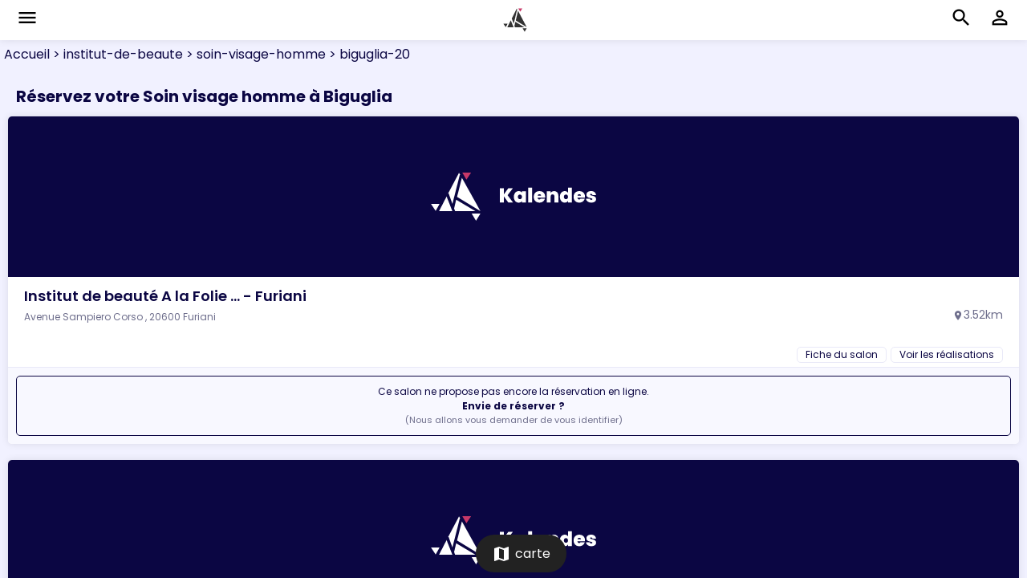

--- FILE ---
content_type: text/html; charset=utf-8
request_url: https://www.kalendes.com/platform/institut-de-beaute/soin-visage-homme/biguglia-20
body_size: 9229
content:
<!DOCTYPE html><html lang="en"><head>
    <meta charset="utf-8">
    <base href="/">
    <meta name="viewport" content="width=device-width, initial-scale=1">
    
    
    <link rel="icon" type="image/x-icon" href="favicon.ico">
    <link rel="preconnect" href="https://fonts.gstatic.com">
    <style type="text/css">@font-face{font-family:'Roboto';font-style:normal;font-weight:300;font-display:swap;src:url(https://fonts.gstatic.com/s/roboto/v30/KFOlCnqEu92Fr1MmSU5fCRc4AMP6lbBP.woff2) format('woff2');unicode-range:U+0460-052F, U+1C80-1C88, U+20B4, U+2DE0-2DFF, U+A640-A69F, U+FE2E-FE2F;}@font-face{font-family:'Roboto';font-style:normal;font-weight:300;font-display:swap;src:url(https://fonts.gstatic.com/s/roboto/v30/KFOlCnqEu92Fr1MmSU5fABc4AMP6lbBP.woff2) format('woff2');unicode-range:U+0301, U+0400-045F, U+0490-0491, U+04B0-04B1, U+2116;}@font-face{font-family:'Roboto';font-style:normal;font-weight:300;font-display:swap;src:url(https://fonts.gstatic.com/s/roboto/v30/KFOlCnqEu92Fr1MmSU5fCBc4AMP6lbBP.woff2) format('woff2');unicode-range:U+1F00-1FFF;}@font-face{font-family:'Roboto';font-style:normal;font-weight:300;font-display:swap;src:url(https://fonts.gstatic.com/s/roboto/v30/KFOlCnqEu92Fr1MmSU5fBxc4AMP6lbBP.woff2) format('woff2');unicode-range:U+0370-03FF;}@font-face{font-family:'Roboto';font-style:normal;font-weight:300;font-display:swap;src:url(https://fonts.gstatic.com/s/roboto/v30/KFOlCnqEu92Fr1MmSU5fCxc4AMP6lbBP.woff2) format('woff2');unicode-range:U+0102-0103, U+0110-0111, U+0128-0129, U+0168-0169, U+01A0-01A1, U+01AF-01B0, U+1EA0-1EF9, U+20AB;}@font-face{font-family:'Roboto';font-style:normal;font-weight:300;font-display:swap;src:url(https://fonts.gstatic.com/s/roboto/v30/KFOlCnqEu92Fr1MmSU5fChc4AMP6lbBP.woff2) format('woff2');unicode-range:U+0100-024F, U+0259, U+1E00-1EFF, U+2020, U+20A0-20AB, U+20AD-20CF, U+2113, U+2C60-2C7F, U+A720-A7FF;}@font-face{font-family:'Roboto';font-style:normal;font-weight:300;font-display:swap;src:url(https://fonts.gstatic.com/s/roboto/v30/KFOlCnqEu92Fr1MmSU5fBBc4AMP6lQ.woff2) format('woff2');unicode-range:U+0000-00FF, U+0131, U+0152-0153, U+02BB-02BC, U+02C6, U+02DA, U+02DC, U+2000-206F, U+2074, U+20AC, U+2122, U+2191, U+2193, U+2212, U+2215, U+FEFF, U+FFFD;}@font-face{font-family:'Roboto';font-style:normal;font-weight:400;font-display:swap;src:url(https://fonts.gstatic.com/s/roboto/v30/KFOmCnqEu92Fr1Mu72xKKTU1Kvnz.woff2) format('woff2');unicode-range:U+0460-052F, U+1C80-1C88, U+20B4, U+2DE0-2DFF, U+A640-A69F, U+FE2E-FE2F;}@font-face{font-family:'Roboto';font-style:normal;font-weight:400;font-display:swap;src:url(https://fonts.gstatic.com/s/roboto/v30/KFOmCnqEu92Fr1Mu5mxKKTU1Kvnz.woff2) format('woff2');unicode-range:U+0301, U+0400-045F, U+0490-0491, U+04B0-04B1, U+2116;}@font-face{font-family:'Roboto';font-style:normal;font-weight:400;font-display:swap;src:url(https://fonts.gstatic.com/s/roboto/v30/KFOmCnqEu92Fr1Mu7mxKKTU1Kvnz.woff2) format('woff2');unicode-range:U+1F00-1FFF;}@font-face{font-family:'Roboto';font-style:normal;font-weight:400;font-display:swap;src:url(https://fonts.gstatic.com/s/roboto/v30/KFOmCnqEu92Fr1Mu4WxKKTU1Kvnz.woff2) format('woff2');unicode-range:U+0370-03FF;}@font-face{font-family:'Roboto';font-style:normal;font-weight:400;font-display:swap;src:url(https://fonts.gstatic.com/s/roboto/v30/KFOmCnqEu92Fr1Mu7WxKKTU1Kvnz.woff2) format('woff2');unicode-range:U+0102-0103, U+0110-0111, U+0128-0129, U+0168-0169, U+01A0-01A1, U+01AF-01B0, U+1EA0-1EF9, U+20AB;}@font-face{font-family:'Roboto';font-style:normal;font-weight:400;font-display:swap;src:url(https://fonts.gstatic.com/s/roboto/v30/KFOmCnqEu92Fr1Mu7GxKKTU1Kvnz.woff2) format('woff2');unicode-range:U+0100-024F, U+0259, U+1E00-1EFF, U+2020, U+20A0-20AB, U+20AD-20CF, U+2113, U+2C60-2C7F, U+A720-A7FF;}@font-face{font-family:'Roboto';font-style:normal;font-weight:400;font-display:swap;src:url(https://fonts.gstatic.com/s/roboto/v30/KFOmCnqEu92Fr1Mu4mxKKTU1Kg.woff2) format('woff2');unicode-range:U+0000-00FF, U+0131, U+0152-0153, U+02BB-02BC, U+02C6, U+02DA, U+02DC, U+2000-206F, U+2074, U+20AC, U+2122, U+2191, U+2193, U+2212, U+2215, U+FEFF, U+FFFD;}@font-face{font-family:'Roboto';font-style:normal;font-weight:500;font-display:swap;src:url(https://fonts.gstatic.com/s/roboto/v30/KFOlCnqEu92Fr1MmEU9fCRc4AMP6lbBP.woff2) format('woff2');unicode-range:U+0460-052F, U+1C80-1C88, U+20B4, U+2DE0-2DFF, U+A640-A69F, U+FE2E-FE2F;}@font-face{font-family:'Roboto';font-style:normal;font-weight:500;font-display:swap;src:url(https://fonts.gstatic.com/s/roboto/v30/KFOlCnqEu92Fr1MmEU9fABc4AMP6lbBP.woff2) format('woff2');unicode-range:U+0301, U+0400-045F, U+0490-0491, U+04B0-04B1, U+2116;}@font-face{font-family:'Roboto';font-style:normal;font-weight:500;font-display:swap;src:url(https://fonts.gstatic.com/s/roboto/v30/KFOlCnqEu92Fr1MmEU9fCBc4AMP6lbBP.woff2) format('woff2');unicode-range:U+1F00-1FFF;}@font-face{font-family:'Roboto';font-style:normal;font-weight:500;font-display:swap;src:url(https://fonts.gstatic.com/s/roboto/v30/KFOlCnqEu92Fr1MmEU9fBxc4AMP6lbBP.woff2) format('woff2');unicode-range:U+0370-03FF;}@font-face{font-family:'Roboto';font-style:normal;font-weight:500;font-display:swap;src:url(https://fonts.gstatic.com/s/roboto/v30/KFOlCnqEu92Fr1MmEU9fCxc4AMP6lbBP.woff2) format('woff2');unicode-range:U+0102-0103, U+0110-0111, U+0128-0129, U+0168-0169, U+01A0-01A1, U+01AF-01B0, U+1EA0-1EF9, U+20AB;}@font-face{font-family:'Roboto';font-style:normal;font-weight:500;font-display:swap;src:url(https://fonts.gstatic.com/s/roboto/v30/KFOlCnqEu92Fr1MmEU9fChc4AMP6lbBP.woff2) format('woff2');unicode-range:U+0100-024F, U+0259, U+1E00-1EFF, U+2020, U+20A0-20AB, U+20AD-20CF, U+2113, U+2C60-2C7F, U+A720-A7FF;}@font-face{font-family:'Roboto';font-style:normal;font-weight:500;font-display:swap;src:url(https://fonts.gstatic.com/s/roboto/v30/KFOlCnqEu92Fr1MmEU9fBBc4AMP6lQ.woff2) format('woff2');unicode-range:U+0000-00FF, U+0131, U+0152-0153, U+02BB-02BC, U+02C6, U+02DA, U+02DC, U+2000-206F, U+2074, U+20AC, U+2122, U+2191, U+2193, U+2212, U+2215, U+FEFF, U+FFFD;}</style>
    <style type="text/css">@font-face{font-family:'Material Icons';font-style:normal;font-weight:400;src:url(https://fonts.gstatic.com/s/materialicons/v139/flUhRq6tzZclQEJ-Vdg-IuiaDsNcIhQ8tQ.woff2) format('woff2');}.material-icons{font-family:'Material Icons';font-weight:normal;font-style:normal;font-size:24px;line-height:1;letter-spacing:normal;text-transform:none;display:inline-block;white-space:nowrap;word-wrap:normal;direction:ltr;-webkit-font-feature-settings:'liga';-webkit-font-smoothing:antialiased;}</style>
    
<style>@import"https://fonts.googleapis.com/css2?family=Poppins:ital,wght@0,100;0,200;0,300;0,400;0,500;0,600;0,700;0,800;0,900;1,100;1,200;1,300;1,400;1,500;1,600;1,700;1,800;1,900&display=swap";@charset "UTF-8";html,body{height:100%}body{margin:0;font-family:Roboto,Helvetica Neue,sans-serif}body{color:#0b0643;background-color:#f8f8ff;outline:none;webkit-tap-highlight-color:rgba(0,0,0,0);-webkit-text-size-adjust:100%;-webkit-font-smoothing:antialiased;text-size-adjust:100%}</style><style>@import"https://fonts.googleapis.com/css2?family=Poppins:ital,wght@0,100;0,200;0,300;0,400;0,500;0,600;0,700;0,800;0,900;1,100;1,200;1,300;1,400;1,500;1,600;1,700;1,800;1,900&display=swap";@charset "UTF-8";html,body{height:100%}body{margin:0;font-family:Roboto,Helvetica Neue,sans-serif}body{color:#0b0643;background-color:#f8f8ff;outline:none;webkit-tap-highlight-color:rgba(0,0,0,0);-webkit-text-size-adjust:100%;-webkit-font-smoothing:antialiased;text-size-adjust:100%}h1,h2{margin-block-start:0px;margin-block-end:0px}a{color:#0b0643;text-decoration:none}a:-webkit-any-link{text-decoration:none!important}[ng-click]{cursor:pointer}.bg-grey{background-color:#f8f8ff}.bg-grey-dark{background-color:#f1f1ff}.text-bold{font-weight:600!important}.text-secondary{color:#6e6e8c;font-weight:400}.text-size-11{font-size:11px!important}.text-size-12{font-size:12px!important}.text-size-14{font-size:14px}.text-size-18{font-size:18px}.margin-horizontal-20{margin:0 20px}.margin-left-5{margin-left:5px}.margin-right-20{margin-right:20px}.margin-top-5{margin-top:5px}.margin-top-10{margin-top:10px}.margin-top-60{margin-top:60px}.margin-bottom-20{margin-bottom:20px}.margin-vertical-30{margin:30px 0}.scrollable{display:block;position:relative;overflow-x:hidden;overflow-y:auto;-webkit-overflow-scrolling:touch}</style><link rel="stylesheet" href="styles.f27adb37f964b2a0.css" media="print" onload="this.media='all'"><noscript><link rel="stylesheet" href="styles.f27adb37f964b2a0.css"></noscript><style ng-transition="serverApp">#main[_ngcontent-sc79]{font-family:Poppins,sans-serif;position:absolute;inset:0}#main[_ngcontent-sc79]   input[_ngcontent-sc79]{font-family:Poppins,sans-serif}</style><script type="application/ld+json" id="organization">{"@context":"https://schema.org","@type":"Organization","name":"Kalendes","url":"https://www.kalendes.com","logo":"https://info.kalendes.com/wp-content/uploads/2020/11/xlogo-noir-cote.png.pagespeed.ic.zdPbU5ocyJ.webp","sameAs":["https://fr-fr.facebook.com/Kalendes","https://www.youtube.com/channel/UCBNyEn51cr0SAlNsiDXyj9g"]}</script><style ng-transition="serverApp">#platform-layout-mobile[_ngcontent-sc78]   .platform-layout-mobile-content[_ngcontent-sc78]{position:relative;height:calc(100vh - 50px)}#platform-layout-mobile[_ngcontent-sc78]   kalendes-top-menu[_ngcontent-sc78]{z-index:10}#platform-layout-mobile[_ngcontent-sc78]   kalendes-bottom-menu[_ngcontent-sc78]{z-index:10}</style><style ng-transition="serverApp">.kalendes-top-menu[_ngcontent-sc77]{position:fixed;top:0;right:0;left:0;height:50px;z-index:100;background-color:#fff;box-shadow:0 0 10px #0000001a;padding:0 20px}.kalendes-top-menu[_ngcontent-sc77]   .top-menu-back[_ngcontent-sc77]{width:80px}.kalendes-top-menu[_ngcontent-sc77]   .home[_ngcontent-sc77]{height:30px;width:30px}.kalendes-top-menu[_ngcontent-sc77]   mat-icon[_ngcontent-sc77]{font-size:28px;height:28px;width:28px;color:#000}</style><style ng-transition="serverApp">.mat-icon{-webkit-user-select:none;user-select:none;background-repeat:no-repeat;display:inline-block;fill:currentColor;height:24px;width:24px;overflow:hidden}.mat-icon.mat-icon-inline{font-size:inherit;height:inherit;line-height:inherit;width:inherit}.mat-icon.mat-ligature-font[fontIcon]::before{content:attr(fontIcon)}[dir=rtl] .mat-icon-rtl-mirror{transform:scale(-1, 1)}.mat-form-field:not(.mat-form-field-appearance-legacy) .mat-form-field-prefix .mat-icon,.mat-form-field:not(.mat-form-field-appearance-legacy) .mat-form-field-suffix .mat-icon{display:block}.mat-form-field:not(.mat-form-field-appearance-legacy) .mat-form-field-prefix .mat-icon-button .mat-icon,.mat-form-field:not(.mat-form-field-appearance-legacy) .mat-form-field-suffix .mat-icon-button .mat-icon{margin:auto}</style><style ng-transition="serverApp">#platform-menu-page[_ngcontent-sc76]{position:fixed;inset:0;z-index:101}#platform-menu-page.closed[_ngcontent-sc76]{display:none!important}#platform-menu-page[_ngcontent-sc76]   .header[_ngcontent-sc76]{position:relative;background-color:#fff;height:50px}#platform-menu-page[_ngcontent-sc76]   .header[_ngcontent-sc76]   .header-close[_ngcontent-sc76]{position:absolute;right:2px;top:5px;z-index:1}#platform-menu-page[_ngcontent-sc76]   .header[_ngcontent-sc76]   .header-close[_ngcontent-sc76]   mat-icon[_ngcontent-sc76]{color:#0b0643;font-size:40px;width:40px;height:40px;cursor:pointer}#platform-menu-page[_ngcontent-sc76]   .home[_ngcontent-sc76]{height:30px;width:30px}#platform-menu-page[_ngcontent-sc76]   .menu-items[_ngcontent-sc76]{padding-top:40px}#platform-menu-page[_ngcontent-sc76]   .menu-item[_ngcontent-sc76]{padding:10px 0 10px 30px;font-weight:500;text-transform:uppercase}#platform-menu-page[_ngcontent-sc76]   .menu-item[_ngcontent-sc76]   a[_ngcontent-sc76]{font-weight:500;text-transform:uppercase}#platform-menu-page[_ngcontent-sc76]   .footer[_ngcontent-sc76]{margin-bottom:10px}</style><style ng-transition="serverApp">#platform-search-page[_ngcontent-sc103]{height:100%;width:100%}</style><title>Soin visage homme à Biguglia : rdv &amp; bons plans - Kalendes</title><style ng-transition="serverApp">#search-page-mobile .map-button{position:absolute;bottom:7px;left:calc(50vw - 47px)}#search-page-mobile .map-button .kalendes-button{border-radius:100px}#search-page-mobile .date-button{position:absolute;bottom:7px;right:7px}#search-page-mobile .search-page-mobile-content:not(.is-seo){padding-bottom:200px}#search-page-mobile .search-page-mobile-content .search-page-mobile-title{margin-top:20px;font-weight:700;font-size:20px;color:#0b0643;padding-left:20px}#search-page-mobile .next-results{margin-top:30px}#search-page-mobile .next-results .kalendes-button{border-radius:0}#search-page-mobile .next-results .kalendes-button .kalendes-button-text span{font-weight:700}
</style><style ng-transition="serverApp">#platform-fil-ariane[_ngcontent-sc101]{padding:5px}</style><style ng-transition="serverApp">.kalendes-button{position:relative;padding-left:20px;padding-right:20px;background-color:#212121;color:#fff;cursor:pointer;overflow:hidden;border-radius:5px}.kalendes-button.small-radius{border-radius:5px}.kalendes-button.medium-radius{border-radius:100px}.kalendes-button.rounded{padding-left:0;padding-right:0;height:30px;width:30px;border-radius:30px}.kalendes-button.bold{font-weight:700}.kalendes-button.no-top-padding .kalendes-button-content{height:28px}.kalendes-button.no-vertical-padding{padding-left:5px;padding-right:5px}.kalendes-button:not(.no-top-padding):not(.small-padding) .kalendes-button-content{height:47px}.kalendes-button:not(.is-icon-button) .kalendes-button-icon{margin-right:20px}.kalendes-button.primary{background-color:#ea4a4a!important}.kalendes-button.secondary{background-color:#5f2eea!important}.kalendes-button.accent{background-color:#c93867!important}.kalendes-button.purple{background-color:#592bca}.kalendes-button.blue{background-color:#1e74fd}.kalendes-button.indigo{background-color:#3f51b5}.kalendes-button.red{background-color:#c93867}.kalendes-button.pink{background-color:#e91e63}.kalendes-button.green{background-color:#34c759}.kalendes-button.yellow{background-color:#ffeb3b}.kalendes-button.orange{background-color:#fab980fc}.kalendes-button.grey{background-color:#6e6e8c}.kalendes-button.black{background-color:#222}.kalendes-button.dark{background-color:#0b0643}.kalendes-button.transparent{background-color:transparent!important}.kalendes-button.transparent md-icon{color:#424242}.kalendes-button.transparent.flat{border:1px solid #BDBDBD}.kalendes-button.transparent.primary{color:#ea4a4a;border:2px solid #EA4A4A}.kalendes-button.transparent.primary md-icon{color:#ea4a4a}.kalendes-button.transparent-bg{background-color:#fff;box-shadow:0 0 16px #1111110d;color:#6e6e8c}.kalendes-button.transparent-bg .kalendes-button-text span{font-size:14px!important}.kalendes-button.transparent-bg md-icon{height:20px;width:20px;min-height:20px;min-width:20px;font-size:20px;color:#6e6e8c}.kalendes-button.white{border:1px solid #E0E0E0;background-color:#fff!important;color:#0b0643}.kalendes-button.white.flat{border:1px solid #E9E9F8}.kalendes-button.white.no-top-padding .kalendes-button-content{height:26px}.kalendes-button.white md-icon{color:#0b0643}.kalendes-button.white.purple{color:#5f2eea;border:2px solid #5F2EEA}.kalendes-button.white.purple md-icon{color:#5f2eea}.kalendes-button.white.primary{color:#ea4a4a;border:2px solid #EA4A4A}.kalendes-button.white.primary md-icon{color:#ea4a4a}.kalendes-button.white .kalendes-button-text span{font-size:14px!important}.kalendes-button.disabled{opacity:.6}.kalendes-button .kalendes-button-text,.kalendes-button .kalendes-button-text span{white-space:nowrap;overflow:hidden;text-overflow:ellipsis;font-size:16px!important}.kalendes-button md-icon{color:#fff}.kalendes-button:hover{opacity:.8;transition:opacity .4s cubic-bezier(.25,.8,.25,1)}
</style><style ng-transition="serverApp">.welcome-list-city[_ngcontent-sc87]   .welcome-list-city-title[_ngcontent-sc87]   h2[_ngcontent-sc87]{font-weight:800;font-size:32px;color:#0b0643;padding:20px;text-align:center}.welcome-list-city[_ngcontent-sc87]   .welcome-list-city-container[_ngcontent-sc87]{width:80vw;min-width:80vw}.welcome-list-city[_ngcontent-sc87]   img[_ngcontent-sc87]{min-width:100px;width:260px;min-height:100px;height:250px;border-radius:18px}.welcome-list-city[_ngcontent-sc87]   .libelle[_ngcontent-sc87]{font-style:normal;font-weight:700;font-size:24px;line-height:36px;display:flex;align-items:center;color:#ea4a4a}.welcome-list-city[_ngcontent-sc87]   .villes[_ngcontent-sc87]{margin:15px;cursor:pointer}.welcome-list-city.xs[_ngcontent-sc87]   img[_ngcontent-sc87]{width:200px;height:200px}</style><style ng-transition="serverApp">#seo-page-content{padding:0 20px}#seo-page-content h2,#seo-page-content h3{margin-top:50px;line-height:35px}#seo-page-content p{margin-top:20px;font-size:14px!important}#seo-page-content ul{font-size:14px}#seo-page-content .seo-page-content-title{font-style:normal;background-color:#5f2eea;border-radius:5px;color:#fff;font-weight:800;font-size:30px;margin-top:60px;text-align:center}#seo-page-content .seo-page-content-text{font-style:normal;font-weight:500;font-size:16px;text-align:justify;line-height:27px}
</style><style ng-transition="serverApp">.welcome-footer[_ngcontent-sc81]{position:relative;background:#5F2EEA;color:#fff;padding:40px 5% 40px 10%}.welcome-footer[_ngcontent-sc81]   .welcome-footer-container[_ngcontent-sc81]{padding:10px}.welcome-footer[_ngcontent-sc81]   .footer-item-title[_ngcontent-sc81]{text-transform:uppercase;padding-bottom:20px;font-weight:800;font-size:16px}.welcome-footer[_ngcontent-sc81]   .footer-item-text[_ngcontent-sc81]{min-width:200px}.welcome-footer[_ngcontent-sc81]   .footer-item-text[_ngcontent-sc81]   a[_ngcontent-sc81]{font-size:14px;cursor:pointer;color:#fff}.welcome-footer[_ngcontent-sc81]   .footer-item-text[_ngcontent-sc81]:hover{text-decoration:underline}.welcome-footer.xs[_ngcontent-sc81]{padding-left:10px;padding-right:10px}.welcome-footer.xs[_ngcontent-sc81]   .footer-item-text[_ngcontent-sc81]{min-width:120px}.welcome-footer.xs[_ngcontent-sc81]   .welcome-footer[_ngcontent-sc81]{padding:40px 0}.xs[_ngcontent-sc81]   .welcome-footer[_ngcontent-sc81]{padding-left:10px;padding-right:10px}.xs[_ngcontent-sc81]   .welcome-footer[_ngcontent-sc81]   .footer-item-text[_ngcontent-sc81]{min-width:120px}.xs[_ngcontent-sc81]   .welcome-footer[_ngcontent-sc81]   .welcome-footer[_ngcontent-sc81]{padding:40px 0}</style><style ng-transition="serverApp">#seo-page-link-place[_ngcontent-sc93]   a[_ngcontent-sc93]{cursor:pointer}#seo-page-link-place[_ngcontent-sc93]   .seo-page-link-place-title[_ngcontent-sc93]{background-color:#5f2eea;border-radius:5px;color:#fff;font-weight:800;font-size:25px;margin-bottom:20px;margin-top:60px;text-align:center}#seo-page-link-place[_ngcontent-sc93]   .seo-page-link-place[_ngcontent-sc93]{font-style:normal;font-weight:500;font-size:14px;line-height:27px;color:#5f2eea}</style><style ng-transition="serverApp">#seo-page-link-prestation[_ngcontent-sc92]   a[_ngcontent-sc92]{cursor:pointer}#seo-page-link-prestation[_ngcontent-sc92]   .seo-page-link-prestation-title[_ngcontent-sc92]{background-color:#5f2eea;border-radius:5px;color:#fff;font-weight:800;font-size:25px;margin-bottom:20px;margin-top:60px;text-align:center}#seo-page-link-prestation[_ngcontent-sc92]   .seo-page-link-prestation[_ngcontent-sc92]{font-style:normal;font-weight:500;font-size:14px;line-height:27px;color:#5f2eea}</style><meta name="description" content="Trouvez votre rdv Soin visage homme à Biguglia en 3 clics gratuitement avec Kalendes. Profitez de nos bons plans exclusifs !"><link rel="canonical" href="https://www.kalendes.com/platform/institut-de-beaute/soin-visage-homme/biguglia-20"><script type="application/ld+json" id="filAriane">{"@context":"https://schema.org/","@type":"BreadcrumbList","itemListElement":[{"@type":"ListItem","position":1,"name":"Accueil","item":"https://www.kalendes.com/platform/welcome"},{"@type":"ListItem","position":2,"name":"institut-de-beaute","item":"https://www.kalendes.com/platform/institut-de-beaute"},{"@type":"ListItem","position":3,"name":"soin-visage-homme","item":"https://www.kalendes.com/platform/institut-de-beaute/soin-visage-homme"},{"@type":"ListItem","position":4,"name":"biguglia-20","item":""}]}</script><style ng-transition="serverApp">.platform-search-item{padding:10px 40px}.platform-search-item .platform-search-item-container{background-color:#fff;box-shadow:0 0 10px #0000001a;border-radius:5px;overflow:hidden}.platform-search-item .platform-search-item-container .not-activated-container{border-top:1px solid #E9E9F8;background-color:#f8f8ff;padding:10px}.platform-search-item .platform-search-item-container .not-activated-container .not-activated{text-align:center;border:1px solid #0B0643;padding:10px;border-radius:5px;font-size:12px;color:#0b0643}.platform-search-item .platform-search-item-container .no-photo{background-color:#0b0643}.platform-search-item .platform-search-item-container .voir{cursor:pointer;color:#828282;font-size:12px;white-space:nowrap}.platform-search-item .platform-search-item-container .voir:hover{color:#ea4a4a;text-decoration:underline}.platform-search-item .platform-search-item-container .plus-horaires{cursor:pointer;text-align:right;text-decoration:underline;font-size:12px;font-weight:700;color:#ea4a4a;padding-right:5px;padding-bottom:5px}.platform-search-item .platform-search-item-container .article-choice-container{margin:15px 50px 0}.platform-search-item .platform-search-item-container .header-buttons{margin-bottom:5px}.platform-search-item .platform-search-item-container .header-buttons .kalendes-button.white .kalendes-button-text span{font-size:12px!important}.platform-search-item .platform-search-item-container .header-buttons .kalendes-button{padding-left:10px;padding-right:10px}.platform-search-item.force-mobile-nav{padding:10px}.platform-search-item.force-mobile-nav .platform-search-item-container .carousel-container{width:auto!important}.platform-search-item.xs{padding:10px}.platform-search-item.xs .platform-search-item-container .carousel-container{height:200px}.platform-search-item.sm .platform-search-item-container .carousel-container,.platform-search-item.gt-sm .platform-search-item-container .carousel-container{height:200px;width:300px}
</style><style ng-transition="serverApp">.platform-search-item-header[_ngcontent-sc96]{cursor:pointer}.platform-search-item-header[_ngcontent-sc96]   .header-container[_ngcontent-sc96]{position:relative}.platform-search-item-header[_ngcontent-sc96]   .item-header-title[_ngcontent-sc96]:hover{text-decoration:underline}.platform-search-item-header[_ngcontent-sc96]   .item-header-adresse[_ngcontent-sc96]{min-width:150px!important}.platform-search-item-header[_ngcontent-sc96]   .item-header-distance[_ngcontent-sc96]   mat-icon[_ngcontent-sc96]{font-size:14px;width:14px;height:14px;min-width:14px;min-height:14px;color:#6e6e8c}</style><style ng-transition="serverApp">.carousel-etablissement[_ngcontent-sc98]   .no-photo[_ngcontent-sc98]{background-color:#0b0643}</style><style ng-transition="serverApp">.kalendes-loading[_ngcontent-sc97]   .is-loading[_ngcontent-sc97]{position:relative}.kalendes-loading[_ngcontent-sc97]   .is-loading[_ngcontent-sc97]   .loading-page[_ngcontent-sc97]{position:absolute;opacity:.6;z-index:21;height:100%;width:100%}.kalendes-loading[_ngcontent-sc97]   .is-loading[_ngcontent-sc97]   .loading-indicator[_ngcontent-sc97]{position:absolute;pointer-events:none;z-index:22;height:100%;width:100%}.kalendes-loading[_ngcontent-sc97]   .is-loading[_ngcontent-sc97]   .loading-opacity[_ngcontent-sc97]{opacity:.95}@keyframes ldio-0hk1dujmkxfu{0%{transform:scale(0)}50%{transform:scale(1)}to{transform:scale(0)}}.kalendes-loading[_ngcontent-sc97]   .ldio-0hk1dujmkxfu[_ngcontent-sc97] > div[_ngcontent-sc97]{position:absolute;width:12px;height:12px;border-radius:50%;top:88px;animation:ldio-0hk1dujmkxfu 1s cubic-bezier(.3,0,.7,1) infinite}.kalendes-loading[_ngcontent-sc97]   .ldio-0hk1dujmkxfu[_ngcontent-sc97] > div[_ngcontent-sc97]:nth-of-type(4n + 1){background:#c93867}.kalendes-loading[_ngcontent-sc97]   .ldio-0hk1dujmkxfu[_ngcontent-sc97] > div[_ngcontent-sc97]:nth-of-type(4n + 2){background:#fdbc7f}.kalendes-loading[_ngcontent-sc97]   .ldio-0hk1dujmkxfu[_ngcontent-sc97] > div[_ngcontent-sc97]:nth-of-type(4n + 3){background:#5f2eea}.kalendes-loading[_ngcontent-sc97]   .ldio-0hk1dujmkxfu[_ngcontent-sc97] > div[_ngcontent-sc97]:nth-of-type(4n){background:#c93867}.kalendes-loading[_ngcontent-sc97]   .ldio-0hk1dujmkxfu[_ngcontent-sc97] > div[_ngcontent-sc97]:nth-of-type(4n + 1){left:64px;animation-delay:-.375s}.kalendes-loading[_ngcontent-sc97]   .ldio-0hk1dujmkxfu[_ngcontent-sc97] > div[_ngcontent-sc97]:nth-of-type(4n + 2){left:84px;animation-delay:-.25s}.kalendes-loading[_ngcontent-sc97]   .ldio-0hk1dujmkxfu[_ngcontent-sc97] > div[_ngcontent-sc97]:nth-of-type(4n + 3){left:104px;animation-delay:-.125s}.kalendes-loading[_ngcontent-sc97]   .ldio-0hk1dujmkxfu[_ngcontent-sc97] > div[_ngcontent-sc97]:nth-of-type(4n + 4){left:124px;animation-delay:0s}.kalendes-loading[_ngcontent-sc97]   .loadingio-spinner-message-gbpamtu82al[_ngcontent-sc97]{width:200px;height:200px;display:inline-block;overflow:hidden}.kalendes-loading[_ngcontent-sc97]   .ldio-0hk1dujmkxfu[_ngcontent-sc97]{width:100%;height:100%;position:relative;transform:translateZ(0) scale(1);-webkit-backface-visibility:hidden;backface-visibility:hidden;transform-origin:0 0}.kalendes-loading[_ngcontent-sc97]   .ldio-0hk1dujmkxfu[_ngcontent-sc97]   div[_ngcontent-sc97]{box-sizing:content-box}.kalendes-loading[_ngcontent-sc97]   .is-timeout[_ngcontent-sc97]   .no-network[_ngcontent-sc97]{padding-top:30px;text-align:center}.kalendes-loading[_ngcontent-sc97]   .is-timeout[_ngcontent-sc97]   .no-network[_ngcontent-sc97]   .no-network-icon[_ngcontent-sc97]   md-icon[_ngcontent-sc97]{font-size:60px!important;height:60px!important;width:60px!important}.kalendes-loading[_ngcontent-sc97]   .is-timeout[_ngcontent-sc97]   .no-network[_ngcontent-sc97]   .no-network-title[_ngcontent-sc97]{padding-top:20px;font-size:22px!important;font-weight:700}.kalendes-loading[_ngcontent-sc97]   .is-timeout[_ngcontent-sc97]   .no-network[_ngcontent-sc97]   .no-network-subtitle[_ngcontent-sc97]{padding-top:10px;font-size:16px!important}.kalendes-loading[_ngcontent-sc97]   .is-timeout[_ngcontent-sc97]   .no-network[_ngcontent-sc97]   .no-network-actions[_ngcontent-sc97]{padding-top:20px}.kalendes-loading[_ngcontent-sc97]   .is-noContent[_ngcontent-sc97]{background-color:#fcfcfc}.kalendes-loading[_ngcontent-sc97]   .is-noContent[_ngcontent-sc97]   .no-content-icon[_ngcontent-sc97]   md-icon[_ngcontent-sc97]{font-size:60px!important;height:60px!important;width:60px!important}.kalendes-loading[_ngcontent-sc97]   .is-noContent[_ngcontent-sc97]   .no-content-title[_ngcontent-sc97]{padding-top:5px;font-size:22px!important;font-weight:700;color:#2d323e}.kalendes-loading[_ngcontent-sc97]   md-progress-circular[_ngcontent-sc97]   path[_ngcontent-sc97]{stroke:#4722ae}</style></head>
<body>
<app-root fxlayout="row" fxflex="" _nghost-sc79="" ng-version="14.2.12" style="-webkit-flex-direction:row;box-sizing:border-box;display:flex;flex-direction:row;" ng-server-context="other"><div _ngcontent-sc79="" id="main" fxlayout="row" fxflex="" class="xs" style="-webkit-flex-direction:row;box-sizing:border-box;display:flex;flex-direction:row;-webkit-flex:1 1 0%;flex:1 1 0%;"><platform-layout-mobile _ngcontent-sc79="" fxlayout="row" fxflex="" _nghost-sc78="" style="-webkit-flex-direction:row;box-sizing:border-box;display:flex;flex-direction:row;-webkit-flex:1 1 0%;flex:1 1 0%;"><div _ngcontent-sc78="" id="platform-layout-mobile" fxlayout="column" fxflex="" style="-webkit-flex-direction:column;box-sizing:border-box;display:flex;flex-direction:column;-webkit-flex:1 1 0%;flex:1 1 0%;"><platform-layout-mobile-top-menu _ngcontent-sc78="" style="height: 50px; min-height: 50px;" _nghost-sc77=""><div _ngcontent-sc77="" fxlayout="row" fxlayoutalign="space-between center" class="kalendes-top-menu" style="-webkit-flex-direction:row;box-sizing:border-box;display:flex;flex-direction:row;-webkit-align-content:center;-webkit-align-items:center;-webkit-justify-content:space-between;align-content:center;align-items:center;justify-content:space-between;"><div _ngcontent-sc77="" class="top-menu-back"><mat-icon _ngcontent-sc77="" role="img" class="mat-icon notranslate material-icons mat-ligature-font mat-icon-no-color" aria-hidden="true" data-mat-icon-type="font">menu</mat-icon><!----><!----></div><div _ngcontent-sc77="" aria-label="Retour à la page d'accueil" fxlayout="row" fxlayoutalign="center center" style="-webkit-flex-direction:row;box-sizing:border-box;display:flex;flex-direction:row;-webkit-align-content:center;-webkit-align-items:center;-webkit-justify-content:center;align-content:center;align-items:center;justify-content:center;"><svg _ngcontent-sc77="" viewBox="0 0 28 28" fill="none" xmlns="http://www.w3.org/2000/svg" class="home"><path _ngcontent-sc77="" d="M5 22.3l4-8 3.2 8H5zM10 12.4L15.9.6l.5.8-4 17-2.2-6zM17.4 3.2l10.1 19-12.7-7.7 2.6-11.3zM13.2 20.9l.5 1.4h11L14.3 16l-1.1 4.8zM22.8 23.7l2.3 3.9 2.4-4h-4.7zM.5 18.3l2.6 4 2.1-4H.5z" fill="#333"></path><path _ngcontent-sc77="" d="M22.4.4L20 4.3 17.7.4h4.7z" fill="#C83868"></path></svg></div><div _ngcontent-sc77="" fxlayout="row" fxlayoutalign="center center" style="-webkit-flex-direction:row;box-sizing:border-box;display:flex;flex-direction:row;-webkit-align-content:center;-webkit-align-items:center;-webkit-justify-content:center;align-content:center;align-items:center;justify-content:center;"><div _ngcontent-sc77="" class="margin-right-20"><mat-icon _ngcontent-sc77="" role="img" class="mat-icon notranslate material-icons mat-ligature-font mat-icon-no-color" aria-hidden="true" data-mat-icon-type="font">search</mat-icon></div><div _ngcontent-sc77=""><div _ngcontent-sc77=""><mat-icon _ngcontent-sc77="" role="img" class="mat-icon notranslate material-icons mat-ligature-font mat-icon-no-color" aria-hidden="true" data-mat-icon-type="font">perm_identity</mat-icon></div></div></div></div><platform-layout-mobile-menu _ngcontent-sc77="" _nghost-sc76=""><div _ngcontent-sc76="" id="platform-menu-page" fxlayout="column" class="bg-grey closed" style="-webkit-flex-direction:column;box-sizing:border-box;display:flex;flex-direction:column;"><div _ngcontent-sc76="" fxlayout="row" fxlayoutalign="center center" class="header" style="-webkit-flex-direction:row;box-sizing:border-box;display:flex;flex-direction:row;-webkit-align-content:center;-webkit-align-items:center;-webkit-justify-content:center;align-content:center;align-items:center;justify-content:center;"><svg _ngcontent-sc76="" viewBox="0 0 28 28" fill="none" xmlns="http://www.w3.org/2000/svg" class="home"><path _ngcontent-sc76="" d="M5 22.3l4-8 3.2 8H5zM10 12.4L15.9.6l.5.8-4 17-2.2-6zM17.4 3.2l10.1 19-12.7-7.7 2.6-11.3zM13.2 20.9l.5 1.4h11L14.3 16l-1.1 4.8zM22.8 23.7l2.3 3.9 2.4-4h-4.7zM.5 18.3l2.6 4 2.1-4H.5z" fill="#333"></path><path _ngcontent-sc76="" d="M22.4.4L20 4.3 17.7.4h4.7z" fill="#C83868"></path></svg><div _ngcontent-sc76="" class="header-close"><mat-icon _ngcontent-sc76="" role="img" class="mat-icon notranslate material-icons mat-ligature-font mat-icon-no-color" aria-hidden="true" data-mat-icon-type="font">close</mat-icon></div></div><div _ngcontent-sc76="" fxflex="" class="menu-items" style="-webkit-flex:1 1 0.000000001px;box-sizing:border-box;flex:1 1 0.000000001px;"><div _ngcontent-sc76="" class="menu-item"><a _ngcontent-sc76="" href="/platform/welcome"> Nouvelle recherche </a></div><div _ngcontent-sc76="" class="menu-item"><a _ngcontent-sc76="" href="/platform/coiffeur"> Coiffeur </a></div><div _ngcontent-sc76="" class="menu-item"><a _ngcontent-sc76="" href="/platform/institut-de-beaute"> Salon de beauté </a></div><div _ngcontent-sc76="" class="menu-item"><a _ngcontent-sc76="" href="/platform/barbier"> Barbier </a></div><div _ngcontent-sc76="" class="menu-item"><a _ngcontent-sc76="" href="/platform/epilation"> Epilation </a></div><div _ngcontent-sc76="" class="menu-item"><a _ngcontent-sc76="" href="/platform/manucure"> Manucure </a></div><div _ngcontent-sc76="" class="menu-item"><a _ngcontent-sc76="" href="/platform/spa"> Spa </a></div><div _ngcontent-sc76="" class="menu-item"><a _ngcontent-sc76="" href="/platform/bien-etre"> Bien-Être </a></div></div><div _ngcontent-sc76="" class="footer"><div _ngcontent-sc76="" class="menu-item"><a _ngcontent-sc76="" href="https://info.kalendes.com"> Ajoutez votre établissement </a></div><div _ngcontent-sc76="" class="menu-item"> Application Mobile </div><div _ngcontent-sc76="" class="menu-item"> Mon compte </div></div></div></platform-layout-mobile-menu></platform-layout-mobile-top-menu><div _ngcontent-sc78="" fxlayout="row" fxflex="" class="platform-layout-mobile-content" style="-webkit-flex-direction:row;box-sizing:border-box;display:flex;flex-direction:row;-webkit-flex:1 1 0.000000001px;flex:1 1 0.000000001px;"><router-outlet _ngcontent-sc78="" fxlayout="row" fxflex="" style="-webkit-flex-direction:row;box-sizing:border-box;display:flex;flex-direction:row;-webkit-flex:1 1 0%;flex:1 1 0%;"></router-outlet><platform-search-page _nghost-sc103="" style="-webkit-flex-direction:row;box-sizing:border-box;display:flex;flex-direction:row;"><div _ngcontent-sc103="" id="platform-search-page" fxlayout="row" fxflex="" style="-webkit-flex-direction:row;box-sizing:border-box;display:flex;flex-direction:row;-webkit-flex:1 1 0%;flex:1 1 0%;"><!----><platform-search-page-mobile _ngcontent-sc103="" open-at-start="pspCtrl.openAtStart" fxlayout="row" fxflex="" style="-webkit-flex-direction:row;box-sizing:border-box;display:flex;flex-direction:row;-webkit-flex:1 1 0%;flex:1 1 0%;"><div id="search-page-mobile" kalendes-page-hider="" fxlayout="row" fxflex="" class="bg-grey-dark" style="-webkit-flex-direction:row;box-sizing:border-box;display:flex;flex-direction:row;-webkit-flex:1 1 0%;flex:1 1 0%;"><!----><div fxlayout="row" fxflex="" style="-webkit-flex-direction:row;box-sizing:border-box;display:flex;flex-direction:row;-webkit-flex:1 1 0%;flex:1 1 0%;"><div kalendes-virtual-repeat-container="" context="context" fxlayout="row" fxflex="" style="-webkit-flex-direction:row;box-sizing:border-box;display:flex;flex-direction:row;-webkit-flex:1 1 0%;flex:1 1 0%;"><div fxflex="" class="scrollable search-page-mobile-content is-seo" style="-webkit-flex:1 1 0%;box-sizing:border-box;flex:1 1 0%;"><platform-fil-ariane _nghost-sc101=""><div _ngcontent-sc101="" id="platform-fil-ariane" fxlayout="row" style="-webkit-flex-direction:row;box-sizing:border-box;display:flex;flex-direction:row;"><div _ngcontent-sc101=""><a _ngcontent-sc101="" href="/platform/welcome">Accueil</a><!----><!----></div><div _ngcontent-sc101=""><a _ngcontent-sc101="" href="https://www.kalendes.com/platform/institut-de-beaute">&nbsp;&gt;&nbsp;institut-de-beaute</a><!----><!----></div><div _ngcontent-sc101=""><a _ngcontent-sc101="" href="https://www.kalendes.com/platform/institut-de-beaute/soin-visage-homme">&nbsp;&gt;&nbsp;soin-visage-homme</a><!----><!----></div><div _ngcontent-sc101=""><!----><span _ngcontent-sc101="">&nbsp;&gt;&nbsp;biguglia-20</span><!----></div><!----></div></platform-fil-ariane><h1 class="search-page-mobile-title">Réservez votre Soin visage homme à Biguglia</h1><div><div><platform-search-item><div kalendes-layout-descriptor="" class="xs platform-search-item"><div class="platform-search-item-container"><div class="layout-row"><div><platform-etablissement-carousel fxlayout="row" class="carousel-container" _nghost-sc98="" style="-webkit-flex-direction:row;box-sizing:border-box;display:flex;flex-direction:row;"><div _ngcontent-sc98="" fxlayout="row" fxflex="" class="carousel-etablissement" style="-webkit-flex-direction:row;box-sizing:border-box;display:flex;flex-direction:row;-webkit-flex:1 1 0%;flex:1 1 0%;"><kalendes-loading _ngcontent-sc98="" fxlayout="row" fxflex="" _nghost-sc97="" style="-webkit-flex-direction:row;box-sizing:border-box;display:flex;flex-direction:row;-webkit-flex:1 1 0%;flex:1 1 0%;"><div _ngcontent-sc97="" fxflex="" fxlayout="column" class="kalendes-loading" style="-webkit-flex-direction:column;box-sizing:border-box;display:flex;flex-direction:column;-webkit-flex:1 1 0%;flex:1 1 0%;"><div _ngcontent-sc97="" fxflex="" fxlayout="column" style="-webkit-flex-direction:column;box-sizing:border-box;display:flex;flex-direction:column;-webkit-flex:1 1 0.000000001px;flex:1 1 0.000000001px;"><!----><!----><div _ngcontent-sc98="" page-content="" fxlayout="row" fxflex="" style="-webkit-flex-direction:row;box-sizing:border-box;display:flex;flex-direction:row;-webkit-flex:1 1 0%;flex:1 1 0%;"><!----><div _ngcontent-sc98="" fxlayout="row" fxlayoutalign="center center" fxflex="" class="no-photo" style="-webkit-flex-direction:row;box-sizing:border-box;display:flex;flex-direction:row;-webkit-align-content:center;-webkit-align-items:center;-webkit-justify-content:center;align-content:center;align-items:center;justify-content:center;-webkit-flex:1 1 0%;flex:1 1 0%;"><img _ngcontent-sc98="" src="assets/images/kalendes/no-photo.svg" alt="Photos de l'établissement" fxflex="" style="height:60px;width:250px;-webkit-flex:1 1 0%;box-sizing:border-box;flex:1 1 0%;"></div><!----></div><!----><!----></div><!----></div></kalendes-loading></div></platform-etablissement-carousel><!----><!----></div><div fxlayout="column" class="margin-horizontal-20 margin-top-10 fxFlex" style="-webkit-flex-direction:column;box-sizing:border-box;display:flex;flex-direction:column;"><platform-search-item-header fxflex="" _nghost-sc96="" style="-webkit-flex:1 1 0.000000001px;box-sizing:border-box;flex:1 1 0.000000001px;"><div _ngcontent-sc96="" ng-click="psihCtrl.goToPagePro(psihCtrl.platformBoutique)" class="platform-search-item-header margin-bottom-20"><div _ngcontent-sc96="" class="header-container" style="-webkit-flex-direction:row;box-sizing:border-box;display:flex;flex-direction:row;"><a _ngcontent-sc96="" ng-click="$event.preventDefault()" fxflex="" class="item-header-title text-size-18 text-bold" href="/platform/booking/alafolie2b" style="-webkit-flex:1 1 0%;box-sizing:border-box;flex:1 1 0%;">Institut de beauté A la Folie ... - Furiani</a><div _ngcontent-sc96="" kalendes-favorite="" ng-model="psihCtrl.isFavorite" ng-click="::addFavorite($event)" class="favori"></div></div><!----><div _ngcontent-sc96="" fxlayout="row wrap" fxlayoutalign="start center" style="-webkit-flex-direction:row;-webkit-flex-wrap:wrap;box-sizing:border-box;display:flex;flex-direction:row;flex-wrap:wrap;-webkit-align-content:center;-webkit-align-items:center;-webkit-justify-content:flex-start;align-content:center;align-items:center;justify-content:flex-start;"><div _ngcontent-sc96="" fxflex="" class="text-size-12 text-secondary item-header-adresse" style="-webkit-flex:1 1 0%;box-sizing:border-box;flex:1 1 0%;">Avenue Sampiero Corso , 20600 Furiani</div><div _ngcontent-sc96="" fxlayout="row" fxlayoutalign="end" class="item-header-distance" style="-webkit-flex-direction:row;box-sizing:border-box;display:flex;flex-direction:row;-webkit-align-content:stretch;-webkit-align-items:stretch;-webkit-justify-content:flex-end;align-content:stretch;align-items:stretch;justify-content:flex-end;"><div _ngcontent-sc96=""><mat-icon _ngcontent-sc96="" role="img" class="mat-icon notranslate material-icons mat-ligature-font mat-icon-no-color" aria-hidden="true" data-mat-icon-type="font">location_on</mat-icon></div><div _ngcontent-sc96="" class="text-secondary text-size-14">3.52km</div></div><!----></div></div></platform-search-item-header><div fxlayout="row" fxlayoutalign="end center" layout-wrap="" class="header-buttons" style="-webkit-flex-direction:row;box-sizing:border-box;display:flex;flex-direction:row;-webkit-align-content:center;-webkit-align-items:center;-webkit-justify-content:flex-end;align-content:center;align-items:center;justify-content:flex-end;"><kalendes-button ng-click="goToPagePro(platformBoutique,true)" class="margin-top-5 voir"><div fxlayout="row" md-ink-ripple="" class="kalendes-button white dark small-padding flat" style="-webkit-flex-direction:row;box-sizing:border-box;display:flex;flex-direction:row;background-color:null;"><!----><div fxlayout="row" fxlayoutalign="center center" fxflex="" class="kalendes-button-content" style="-webkit-flex-direction:row;box-sizing:border-box;display:flex;flex-direction:row;-webkit-align-content:center;-webkit-align-items:center;-webkit-justify-content:center;align-content:center;align-items:center;justify-content:center;-webkit-flex:1 1 0%;flex:1 1 0%;"><!----><!----> Fiche du salon </div><!----><!----></div></kalendes-button><kalendes-button ng-click="showRealisations()" class="margin-left-5 margin-top-5 voir"><div fxlayout="row" md-ink-ripple="" class="kalendes-button white dark small-padding flat" style="-webkit-flex-direction:row;box-sizing:border-box;display:flex;flex-direction:row;background-color:null;"><!----><div fxlayout="row" fxlayoutalign="center center" fxflex="" class="kalendes-button-content" style="-webkit-flex-direction:row;box-sizing:border-box;display:flex;flex-direction:row;-webkit-align-content:center;-webkit-align-items:center;-webkit-justify-content:center;align-content:center;align-items:center;justify-content:center;-webkit-flex:1 1 0%;flex:1 1 0%;"><!----><!----> Voir les réalisations </div><!----><!----></div></kalendes-button><!----><!----></div></div></div><div><!----><div class="not-activated-container"><div ng-click="onSendMessage(platformBoutique)" class="not-activated"><div>Ce salon ne propose pas encore la réservation en ligne.</div><div><b>Envie de réserver ?</b></div><div class="text-size-11 text-secondary">(Nous allons vous demander de vous identifier)</div><!----></div></div><!----></div><!----><!----></div></div></platform-search-item></div><div><platform-search-item><div kalendes-layout-descriptor="" class="xs platform-search-item"><div class="platform-search-item-container"><div class="layout-row"><div><platform-etablissement-carousel fxlayout="row" class="carousel-container" _nghost-sc98="" style="-webkit-flex-direction:row;box-sizing:border-box;display:flex;flex-direction:row;"><div _ngcontent-sc98="" fxlayout="row" fxflex="" class="carousel-etablissement" style="-webkit-flex-direction:row;box-sizing:border-box;display:flex;flex-direction:row;-webkit-flex:1 1 0%;flex:1 1 0%;"><kalendes-loading _ngcontent-sc98="" fxlayout="row" fxflex="" _nghost-sc97="" style="-webkit-flex-direction:row;box-sizing:border-box;display:flex;flex-direction:row;-webkit-flex:1 1 0%;flex:1 1 0%;"><div _ngcontent-sc97="" fxflex="" fxlayout="column" class="kalendes-loading" style="-webkit-flex-direction:column;box-sizing:border-box;display:flex;flex-direction:column;-webkit-flex:1 1 0%;flex:1 1 0%;"><div _ngcontent-sc97="" fxflex="" fxlayout="column" style="-webkit-flex-direction:column;box-sizing:border-box;display:flex;flex-direction:column;-webkit-flex:1 1 0.000000001px;flex:1 1 0.000000001px;"><!----><!----><div _ngcontent-sc98="" page-content="" fxlayout="row" fxflex="" style="-webkit-flex-direction:row;box-sizing:border-box;display:flex;flex-direction:row;-webkit-flex:1 1 0%;flex:1 1 0%;"><!----><div _ngcontent-sc98="" fxlayout="row" fxlayoutalign="center center" fxflex="" class="no-photo" style="-webkit-flex-direction:row;box-sizing:border-box;display:flex;flex-direction:row;-webkit-align-content:center;-webkit-align-items:center;-webkit-justify-content:center;align-content:center;align-items:center;justify-content:center;-webkit-flex:1 1 0%;flex:1 1 0%;"><img _ngcontent-sc98="" src="assets/images/kalendes/no-photo.svg" alt="Photos de l'établissement" fxflex="" style="height:60px;width:250px;-webkit-flex:1 1 0%;box-sizing:border-box;flex:1 1 0%;"></div><!----></div><!----><!----></div><!----></div></kalendes-loading></div></platform-etablissement-carousel><!----><!----></div><div fxlayout="column" class="margin-horizontal-20 margin-top-10 fxFlex" style="-webkit-flex-direction:column;box-sizing:border-box;display:flex;flex-direction:column;"><platform-search-item-header fxflex="" _nghost-sc96="" style="-webkit-flex:1 1 0.000000001px;box-sizing:border-box;flex:1 1 0.000000001px;"><div _ngcontent-sc96="" ng-click="psihCtrl.goToPagePro(psihCtrl.platformBoutique)" class="platform-search-item-header margin-bottom-20"><div _ngcontent-sc96="" class="header-container" style="-webkit-flex-direction:row;box-sizing:border-box;display:flex;flex-direction:row;"><a _ngcontent-sc96="" ng-click="$event.preventDefault()" fxflex="" class="item-header-title text-size-18 text-bold" href="/platform/booking/amelie-thevenet" style="-webkit-flex:1 1 0%;box-sizing:border-box;flex:1 1 0%;">Amélie Thevenet Coiffeuse &amp; Visagiste - Biguglia</a><div _ngcontent-sc96="" kalendes-favorite="" ng-model="psihCtrl.isFavorite" ng-click="::addFavorite($event)" class="favori"></div></div><!----><div _ngcontent-sc96="" fxlayout="row wrap" fxlayoutalign="start center" style="-webkit-flex-direction:row;-webkit-flex-wrap:wrap;box-sizing:border-box;display:flex;flex-direction:row;flex-wrap:wrap;-webkit-align-content:center;-webkit-align-items:center;-webkit-justify-content:flex-start;align-content:center;align-items:center;justify-content:flex-start;"><div _ngcontent-sc96="" fxflex="" class="text-size-12 text-secondary item-header-adresse" style="-webkit-flex:1 1 0%;box-sizing:border-box;flex:1 1 0%;">Place Sainte-Catheri Place Sainte-Catherine , 20620 Biguglia</div><div _ngcontent-sc96="" fxlayout="row" fxlayoutalign="end" class="item-header-distance" style="-webkit-flex-direction:row;box-sizing:border-box;display:flex;flex-direction:row;-webkit-align-content:stretch;-webkit-align-items:stretch;-webkit-justify-content:flex-end;align-content:stretch;align-items:stretch;justify-content:flex-end;"><div _ngcontent-sc96=""><mat-icon _ngcontent-sc96="" role="img" class="mat-icon notranslate material-icons mat-ligature-font mat-icon-no-color" aria-hidden="true" data-mat-icon-type="font">location_on</mat-icon></div><div _ngcontent-sc96="" class="text-secondary text-size-14">3.8km</div></div><!----></div></div></platform-search-item-header><div fxlayout="row" fxlayoutalign="end center" layout-wrap="" class="header-buttons" style="-webkit-flex-direction:row;box-sizing:border-box;display:flex;flex-direction:row;-webkit-align-content:center;-webkit-align-items:center;-webkit-justify-content:flex-end;align-content:center;align-items:center;justify-content:flex-end;"><kalendes-button ng-click="goToPagePro(platformBoutique,true)" class="margin-top-5 voir"><div fxlayout="row" md-ink-ripple="" class="kalendes-button white dark small-padding flat" style="-webkit-flex-direction:row;box-sizing:border-box;display:flex;flex-direction:row;background-color:null;"><!----><div fxlayout="row" fxlayoutalign="center center" fxflex="" class="kalendes-button-content" style="-webkit-flex-direction:row;box-sizing:border-box;display:flex;flex-direction:row;-webkit-align-content:center;-webkit-align-items:center;-webkit-justify-content:center;align-content:center;align-items:center;justify-content:center;-webkit-flex:1 1 0%;flex:1 1 0%;"><!----><!----> Fiche du salon </div><!----><!----></div></kalendes-button><kalendes-button ng-click="showRealisations()" class="margin-left-5 margin-top-5 voir"><div fxlayout="row" md-ink-ripple="" class="kalendes-button white dark small-padding flat" style="-webkit-flex-direction:row;box-sizing:border-box;display:flex;flex-direction:row;background-color:null;"><!----><div fxlayout="row" fxlayoutalign="center center" fxflex="" class="kalendes-button-content" style="-webkit-flex-direction:row;box-sizing:border-box;display:flex;flex-direction:row;-webkit-align-content:center;-webkit-align-items:center;-webkit-justify-content:center;align-content:center;align-items:center;justify-content:center;-webkit-flex:1 1 0%;flex:1 1 0%;"><!----><!----> Voir les réalisations </div><!----><!----></div></kalendes-button><!----><!----></div></div></div><div><!----><div class="not-activated-container"><div ng-click="onSendMessage(platformBoutique)" class="not-activated"><div>Ce salon ne propose pas encore la réservation en ligne.</div><div><b>Envie de réserver ?</b></div><div class="text-size-11 text-secondary">(Nous allons vous demander de vous identifier)</div><!----></div></div><!----></div><!----><!----></div></div></platform-search-item></div><div><platform-search-item><div kalendes-layout-descriptor="" class="xs platform-search-item"><div class="platform-search-item-container"><div class="layout-row"><div><platform-etablissement-carousel fxlayout="row" class="carousel-container" _nghost-sc98="" style="-webkit-flex-direction:row;box-sizing:border-box;display:flex;flex-direction:row;"><div _ngcontent-sc98="" fxlayout="row" fxflex="" class="carousel-etablissement" style="-webkit-flex-direction:row;box-sizing:border-box;display:flex;flex-direction:row;-webkit-flex:1 1 0%;flex:1 1 0%;"><kalendes-loading _ngcontent-sc98="" fxlayout="row" fxflex="" _nghost-sc97="" style="-webkit-flex-direction:row;box-sizing:border-box;display:flex;flex-direction:row;-webkit-flex:1 1 0%;flex:1 1 0%;"><div _ngcontent-sc97="" fxflex="" fxlayout="column" class="kalendes-loading" style="-webkit-flex-direction:column;box-sizing:border-box;display:flex;flex-direction:column;-webkit-flex:1 1 0%;flex:1 1 0%;"><div _ngcontent-sc97="" fxflex="" fxlayout="column" style="-webkit-flex-direction:column;box-sizing:border-box;display:flex;flex-direction:column;-webkit-flex:1 1 0.000000001px;flex:1 1 0.000000001px;"><!----><!----><div _ngcontent-sc98="" page-content="" fxlayout="row" fxflex="" style="-webkit-flex-direction:row;box-sizing:border-box;display:flex;flex-direction:row;-webkit-flex:1 1 0%;flex:1 1 0%;"><!----><div _ngcontent-sc98="" fxlayout="row" fxlayoutalign="center center" fxflex="" class="no-photo" style="-webkit-flex-direction:row;box-sizing:border-box;display:flex;flex-direction:row;-webkit-align-content:center;-webkit-align-items:center;-webkit-justify-content:center;align-content:center;align-items:center;justify-content:center;-webkit-flex:1 1 0%;flex:1 1 0%;"><img _ngcontent-sc98="" src="assets/images/kalendes/no-photo.svg" alt="Photos de l'établissement" fxflex="" style="height:60px;width:250px;-webkit-flex:1 1 0%;box-sizing:border-box;flex:1 1 0%;"></div><!----></div><!----><!----></div><!----></div></kalendes-loading></div></platform-etablissement-carousel><!----><!----></div><div fxlayout="column" class="margin-horizontal-20 margin-top-10 fxFlex" style="-webkit-flex-direction:column;box-sizing:border-box;display:flex;flex-direction:column;"><platform-search-item-header fxflex="" _nghost-sc96="" style="-webkit-flex:1 1 0.000000001px;box-sizing:border-box;flex:1 1 0.000000001px;"><div _ngcontent-sc96="" ng-click="psihCtrl.goToPagePro(psihCtrl.platformBoutique)" class="platform-search-item-header margin-bottom-20"><div _ngcontent-sc96="" class="header-container" style="-webkit-flex-direction:row;box-sizing:border-box;display:flex;flex-direction:row;"><a _ngcontent-sc96="" ng-click="$event.preventDefault()" fxflex="" class="item-header-title text-size-18 text-bold" href="/platform/booking/icesmile2b" style="-webkit-flex:1 1 0%;box-sizing:border-box;flex:1 1 0%;">ICE SMILE - Bastia</a><div _ngcontent-sc96="" kalendes-favorite="" ng-model="psihCtrl.isFavorite" ng-click="::addFavorite($event)" class="favori"></div></div><!----><div _ngcontent-sc96="" fxlayout="row wrap" fxlayoutalign="start center" style="-webkit-flex-direction:row;-webkit-flex-wrap:wrap;box-sizing:border-box;display:flex;flex-direction:row;flex-wrap:wrap;-webkit-align-content:center;-webkit-align-items:center;-webkit-justify-content:flex-start;align-content:center;align-items:center;justify-content:flex-start;"><div _ngcontent-sc96="" fxflex="" class="text-size-12 text-secondary item-header-adresse" style="-webkit-flex:1 1 0%;box-sizing:border-box;flex:1 1 0%;">12 Quai des Martyrs de la Libération , 20200 Bastia</div><div _ngcontent-sc96="" fxlayout="row" fxlayoutalign="end" class="item-header-distance" style="-webkit-flex-direction:row;box-sizing:border-box;display:flex;flex-direction:row;-webkit-align-content:stretch;-webkit-align-items:stretch;-webkit-justify-content:flex-end;align-content:stretch;align-items:stretch;justify-content:flex-end;"><div _ngcontent-sc96=""><mat-icon _ngcontent-sc96="" role="img" class="mat-icon notranslate material-icons mat-ligature-font mat-icon-no-color" aria-hidden="true" data-mat-icon-type="font">location_on</mat-icon></div><div _ngcontent-sc96="" class="text-secondary text-size-14">8.25km</div></div><!----></div></div></platform-search-item-header><div fxlayout="row" fxlayoutalign="end center" layout-wrap="" class="header-buttons" style="-webkit-flex-direction:row;box-sizing:border-box;display:flex;flex-direction:row;-webkit-align-content:center;-webkit-align-items:center;-webkit-justify-content:flex-end;align-content:center;align-items:center;justify-content:flex-end;"><kalendes-button ng-click="goToPagePro(platformBoutique,true)" class="margin-top-5 voir"><div fxlayout="row" md-ink-ripple="" class="kalendes-button white dark small-padding flat" style="-webkit-flex-direction:row;box-sizing:border-box;display:flex;flex-direction:row;background-color:null;"><!----><div fxlayout="row" fxlayoutalign="center center" fxflex="" class="kalendes-button-content" style="-webkit-flex-direction:row;box-sizing:border-box;display:flex;flex-direction:row;-webkit-align-content:center;-webkit-align-items:center;-webkit-justify-content:center;align-content:center;align-items:center;justify-content:center;-webkit-flex:1 1 0%;flex:1 1 0%;"><!----><!----> Fiche du salon </div><!----><!----></div></kalendes-button><kalendes-button ng-click="showRealisations()" class="margin-left-5 margin-top-5 voir"><div fxlayout="row" md-ink-ripple="" class="kalendes-button white dark small-padding flat" style="-webkit-flex-direction:row;box-sizing:border-box;display:flex;flex-direction:row;background-color:null;"><!----><div fxlayout="row" fxlayoutalign="center center" fxflex="" class="kalendes-button-content" style="-webkit-flex-direction:row;box-sizing:border-box;display:flex;flex-direction:row;-webkit-align-content:center;-webkit-align-items:center;-webkit-justify-content:center;align-content:center;align-items:center;justify-content:center;-webkit-flex:1 1 0%;flex:1 1 0%;"><!----><!----> Voir les réalisations </div><!----><!----></div></kalendes-button><!----><!----></div></div></div><div><!----><div class="not-activated-container"><div ng-click="onSendMessage(platformBoutique)" class="not-activated"><div>Ce salon ne propose pas encore la réservation en ligne.</div><div><b>Envie de réserver ?</b></div><div class="text-size-11 text-secondary">(Nous allons vous demander de vous identifier)</div><!----></div></div><!----></div><!----><!----></div></div></platform-search-item></div><div><platform-search-item><div kalendes-layout-descriptor="" class="xs platform-search-item"><div class="platform-search-item-container"><div class="layout-row"><div><platform-etablissement-carousel fxlayout="row" class="carousel-container" _nghost-sc98="" style="-webkit-flex-direction:row;box-sizing:border-box;display:flex;flex-direction:row;"><div _ngcontent-sc98="" fxlayout="row" fxflex="" class="carousel-etablissement" style="-webkit-flex-direction:row;box-sizing:border-box;display:flex;flex-direction:row;-webkit-flex:1 1 0%;flex:1 1 0%;"><kalendes-loading _ngcontent-sc98="" fxlayout="row" fxflex="" _nghost-sc97="" style="-webkit-flex-direction:row;box-sizing:border-box;display:flex;flex-direction:row;-webkit-flex:1 1 0%;flex:1 1 0%;"><div _ngcontent-sc97="" fxflex="" fxlayout="column" class="kalendes-loading" style="-webkit-flex-direction:column;box-sizing:border-box;display:flex;flex-direction:column;-webkit-flex:1 1 0%;flex:1 1 0%;"><div _ngcontent-sc97="" fxflex="" fxlayout="column" style="-webkit-flex-direction:column;box-sizing:border-box;display:flex;flex-direction:column;-webkit-flex:1 1 0.000000001px;flex:1 1 0.000000001px;"><!----><!----><div _ngcontent-sc98="" page-content="" fxlayout="row" fxflex="" style="-webkit-flex-direction:row;box-sizing:border-box;display:flex;flex-direction:row;-webkit-flex:1 1 0%;flex:1 1 0%;"><!----><div _ngcontent-sc98="" fxlayout="row" fxlayoutalign="center center" fxflex="" class="no-photo" style="-webkit-flex-direction:row;box-sizing:border-box;display:flex;flex-direction:row;-webkit-align-content:center;-webkit-align-items:center;-webkit-justify-content:center;align-content:center;align-items:center;justify-content:center;-webkit-flex:1 1 0%;flex:1 1 0%;"><img _ngcontent-sc98="" src="assets/images/kalendes/no-photo.svg" alt="Photos de l'établissement" fxflex="" style="height:60px;width:250px;-webkit-flex:1 1 0%;box-sizing:border-box;flex:1 1 0%;"></div><!----></div><!----><!----></div><!----></div></kalendes-loading></div></platform-etablissement-carousel><!----><!----></div><div fxlayout="column" class="margin-horizontal-20 margin-top-10 fxFlex" style="-webkit-flex-direction:column;box-sizing:border-box;display:flex;flex-direction:column;"><platform-search-item-header fxflex="" _nghost-sc96="" style="-webkit-flex:1 1 0.000000001px;box-sizing:border-box;flex:1 1 0.000000001px;"><div _ngcontent-sc96="" ng-click="psihCtrl.goToPagePro(psihCtrl.platformBoutique)" class="platform-search-item-header margin-bottom-20"><div _ngcontent-sc96="" class="header-container" style="-webkit-flex-direction:row;box-sizing:border-box;display:flex;flex-direction:row;"><a _ngcontent-sc96="" ng-click="$event.preventDefault()" fxflex="" class="item-header-title text-size-18 text-bold" href="/platform/booking/lesalonducezanne" style="-webkit-flex:1 1 0%;box-sizing:border-box;flex:1 1 0%;">Le Salon du cezanne 2.0 - Bastia</a><div _ngcontent-sc96="" kalendes-favorite="" ng-model="psihCtrl.isFavorite" ng-click="::addFavorite($event)" class="favori"></div></div><!----><div _ngcontent-sc96="" fxlayout="row wrap" fxlayoutalign="start center" style="-webkit-flex-direction:row;-webkit-flex-wrap:wrap;box-sizing:border-box;display:flex;flex-direction:row;flex-wrap:wrap;-webkit-align-content:center;-webkit-align-items:center;-webkit-justify-content:flex-start;align-content:center;align-items:center;justify-content:flex-start;"><div _ngcontent-sc96="" fxflex="" class="text-size-12 text-secondary item-header-adresse" style="-webkit-flex:1 1 0%;box-sizing:border-box;flex:1 1 0%;">rue marcel paul résidence le cezanne bat A , 20200 Bastia</div><div _ngcontent-sc96="" fxlayout="row" fxlayoutalign="end" class="item-header-distance" style="-webkit-flex-direction:row;box-sizing:border-box;display:flex;flex-direction:row;-webkit-align-content:stretch;-webkit-align-items:stretch;-webkit-justify-content:flex-end;align-content:stretch;align-items:stretch;justify-content:flex-end;"><div _ngcontent-sc96=""><mat-icon _ngcontent-sc96="" role="img" class="mat-icon notranslate material-icons mat-ligature-font mat-icon-no-color" aria-hidden="true" data-mat-icon-type="font">location_on</mat-icon></div><div _ngcontent-sc96="" class="text-secondary text-size-14">8.51km</div></div><!----></div></div></platform-search-item-header><div fxlayout="row" fxlayoutalign="end center" layout-wrap="" class="header-buttons" style="-webkit-flex-direction:row;box-sizing:border-box;display:flex;flex-direction:row;-webkit-align-content:center;-webkit-align-items:center;-webkit-justify-content:flex-end;align-content:center;align-items:center;justify-content:flex-end;"><kalendes-button ng-click="goToPagePro(platformBoutique,true)" class="margin-top-5 voir"><div fxlayout="row" md-ink-ripple="" class="kalendes-button white dark small-padding flat" style="-webkit-flex-direction:row;box-sizing:border-box;display:flex;flex-direction:row;background-color:null;"><!----><div fxlayout="row" fxlayoutalign="center center" fxflex="" class="kalendes-button-content" style="-webkit-flex-direction:row;box-sizing:border-box;display:flex;flex-direction:row;-webkit-align-content:center;-webkit-align-items:center;-webkit-justify-content:center;align-content:center;align-items:center;justify-content:center;-webkit-flex:1 1 0%;flex:1 1 0%;"><!----><!----> Fiche du salon </div><!----><!----></div></kalendes-button><kalendes-button ng-click="showRealisations()" class="margin-left-5 margin-top-5 voir"><div fxlayout="row" md-ink-ripple="" class="kalendes-button white dark small-padding flat" style="-webkit-flex-direction:row;box-sizing:border-box;display:flex;flex-direction:row;background-color:null;"><!----><div fxlayout="row" fxlayoutalign="center center" fxflex="" class="kalendes-button-content" style="-webkit-flex-direction:row;box-sizing:border-box;display:flex;flex-direction:row;-webkit-align-content:center;-webkit-align-items:center;-webkit-justify-content:center;align-content:center;align-items:center;justify-content:center;-webkit-flex:1 1 0%;flex:1 1 0%;"><!----><!----> Voir les réalisations </div><!----><!----></div></kalendes-button><!----><!----></div></div></div><div><!----><div class="not-activated-container"><div ng-click="onSendMessage(platformBoutique)" class="not-activated"><div>Ce salon ne propose pas encore la réservation en ligne.</div><div><b>Envie de réserver ?</b></div><div class="text-size-11 text-secondary">(Nous allons vous demander de vous identifier)</div><!----></div></div><!----></div><!----><!----></div></div></platform-search-item></div><div><platform-search-item><div kalendes-layout-descriptor="" class="xs platform-search-item"><div class="platform-search-item-container"><div class="layout-row"><div><platform-etablissement-carousel fxlayout="row" class="carousel-container" _nghost-sc98="" style="-webkit-flex-direction:row;box-sizing:border-box;display:flex;flex-direction:row;"><div _ngcontent-sc98="" fxlayout="row" fxflex="" class="carousel-etablissement" style="-webkit-flex-direction:row;box-sizing:border-box;display:flex;flex-direction:row;-webkit-flex:1 1 0%;flex:1 1 0%;"><kalendes-loading _ngcontent-sc98="" fxlayout="row" fxflex="" _nghost-sc97="" style="-webkit-flex-direction:row;box-sizing:border-box;display:flex;flex-direction:row;-webkit-flex:1 1 0%;flex:1 1 0%;"><div _ngcontent-sc97="" fxflex="" fxlayout="column" class="kalendes-loading" style="-webkit-flex-direction:column;box-sizing:border-box;display:flex;flex-direction:column;-webkit-flex:1 1 0%;flex:1 1 0%;"><div _ngcontent-sc97="" fxflex="" fxlayout="column" style="-webkit-flex-direction:column;box-sizing:border-box;display:flex;flex-direction:column;-webkit-flex:1 1 0.000000001px;flex:1 1 0.000000001px;"><!----><!----><div _ngcontent-sc98="" page-content="" fxlayout="row" fxflex="" style="-webkit-flex-direction:row;box-sizing:border-box;display:flex;flex-direction:row;-webkit-flex:1 1 0%;flex:1 1 0%;"><!----><div _ngcontent-sc98="" fxlayout="row" fxlayoutalign="center center" fxflex="" class="no-photo" style="-webkit-flex-direction:row;box-sizing:border-box;display:flex;flex-direction:row;-webkit-align-content:center;-webkit-align-items:center;-webkit-justify-content:center;align-content:center;align-items:center;justify-content:center;-webkit-flex:1 1 0%;flex:1 1 0%;"><img _ngcontent-sc98="" src="assets/images/kalendes/no-photo.svg" alt="Photos de l'établissement" fxflex="" style="height:60px;width:250px;-webkit-flex:1 1 0%;box-sizing:border-box;flex:1 1 0%;"></div><!----></div><!----><!----></div><!----></div></kalendes-loading></div></platform-etablissement-carousel><!----><!----></div><div fxlayout="column" class="margin-horizontal-20 margin-top-10 fxFlex" style="-webkit-flex-direction:column;box-sizing:border-box;display:flex;flex-direction:column;"><platform-search-item-header fxflex="" _nghost-sc96="" style="-webkit-flex:1 1 0.000000001px;box-sizing:border-box;flex:1 1 0.000000001px;"><div _ngcontent-sc96="" ng-click="psihCtrl.goToPagePro(psihCtrl.platformBoutique)" class="platform-search-item-header margin-bottom-20"><div _ngcontent-sc96="" class="header-container" style="-webkit-flex-direction:row;box-sizing:border-box;display:flex;flex-direction:row;"><a _ngcontent-sc96="" ng-click="$event.preventDefault()" fxflex="" class="item-header-title text-size-18 text-bold" href="/platform/booking/le-studiobeaute-byauriegeparis" style="-webkit-flex:1 1 0%;box-sizing:border-box;flex:1 1 0%;">Le studio beauté by auriège Paris - Lucciana</a><div _ngcontent-sc96="" kalendes-favorite="" ng-model="psihCtrl.isFavorite" ng-click="::addFavorite($event)" class="favori"></div></div><!----><div _ngcontent-sc96="" fxlayout="row wrap" fxlayoutalign="start center" style="-webkit-flex-direction:row;-webkit-flex-wrap:wrap;box-sizing:border-box;display:flex;flex-direction:row;flex-wrap:wrap;-webkit-align-content:center;-webkit-align-items:center;-webkit-justify-content:flex-start;align-content:center;align-items:center;justify-content:flex-start;"><div _ngcontent-sc96="" fxflex="" class="text-size-12 text-secondary item-header-adresse" style="-webkit-flex:1 1 0%;box-sizing:border-box;flex:1 1 0%;">Résidence Élisa Lieu Résidence Élisa Lieu dit U Lago , 20290 Lucciana</div><div _ngcontent-sc96="" fxlayout="row" fxlayoutalign="end" class="item-header-distance" style="-webkit-flex-direction:row;box-sizing:border-box;display:flex;flex-direction:row;-webkit-align-content:stretch;-webkit-align-items:stretch;-webkit-justify-content:flex-end;align-content:stretch;align-items:stretch;justify-content:flex-end;"><div _ngcontent-sc96=""><mat-icon _ngcontent-sc96="" role="img" class="mat-icon notranslate material-icons mat-ligature-font mat-icon-no-color" aria-hidden="true" data-mat-icon-type="font">location_on</mat-icon></div><div _ngcontent-sc96="" class="text-secondary text-size-14">9.45km</div></div><!----></div></div></platform-search-item-header><div fxlayout="row" fxlayoutalign="end center" layout-wrap="" class="header-buttons" style="-webkit-flex-direction:row;box-sizing:border-box;display:flex;flex-direction:row;-webkit-align-content:center;-webkit-align-items:center;-webkit-justify-content:flex-end;align-content:center;align-items:center;justify-content:flex-end;"><kalendes-button ng-click="goToPagePro(platformBoutique,true)" class="margin-top-5 voir"><div fxlayout="row" md-ink-ripple="" class="kalendes-button white dark small-padding flat" style="-webkit-flex-direction:row;box-sizing:border-box;display:flex;flex-direction:row;background-color:null;"><!----><div fxlayout="row" fxlayoutalign="center center" fxflex="" class="kalendes-button-content" style="-webkit-flex-direction:row;box-sizing:border-box;display:flex;flex-direction:row;-webkit-align-content:center;-webkit-align-items:center;-webkit-justify-content:center;align-content:center;align-items:center;justify-content:center;-webkit-flex:1 1 0%;flex:1 1 0%;"><!----><!----> Fiche du salon </div><!----><!----></div></kalendes-button><kalendes-button ng-click="showRealisations()" class="margin-left-5 margin-top-5 voir"><div fxlayout="row" md-ink-ripple="" class="kalendes-button white dark small-padding flat" style="-webkit-flex-direction:row;box-sizing:border-box;display:flex;flex-direction:row;background-color:null;"><!----><div fxlayout="row" fxlayoutalign="center center" fxflex="" class="kalendes-button-content" style="-webkit-flex-direction:row;box-sizing:border-box;display:flex;flex-direction:row;-webkit-align-content:center;-webkit-align-items:center;-webkit-justify-content:center;align-content:center;align-items:center;justify-content:center;-webkit-flex:1 1 0%;flex:1 1 0%;"><!----><!----> Voir les réalisations </div><!----><!----></div></kalendes-button><!----><!----></div></div></div><div><!----><div class="not-activated-container"><div ng-click="onSendMessage(platformBoutique)" class="not-activated"><div>Ce salon ne propose pas encore la réservation en ligne.</div><div><b>Envie de réserver ?</b></div><div class="text-size-11 text-secondary">(Nous allons vous demander de vous identifier)</div><!----></div></div><!----></div><!----><!----></div></div></platform-search-item></div><div><platform-search-item><div kalendes-layout-descriptor="" class="xs platform-search-item"><div class="platform-search-item-container"><div class="layout-row"><div><platform-etablissement-carousel fxlayout="row" class="carousel-container" _nghost-sc98="" style="-webkit-flex-direction:row;box-sizing:border-box;display:flex;flex-direction:row;"><div _ngcontent-sc98="" fxlayout="row" fxflex="" class="carousel-etablissement" style="-webkit-flex-direction:row;box-sizing:border-box;display:flex;flex-direction:row;-webkit-flex:1 1 0%;flex:1 1 0%;"><kalendes-loading _ngcontent-sc98="" fxlayout="row" fxflex="" _nghost-sc97="" style="-webkit-flex-direction:row;box-sizing:border-box;display:flex;flex-direction:row;-webkit-flex:1 1 0%;flex:1 1 0%;"><div _ngcontent-sc97="" fxflex="" fxlayout="column" class="kalendes-loading" style="-webkit-flex-direction:column;box-sizing:border-box;display:flex;flex-direction:column;-webkit-flex:1 1 0%;flex:1 1 0%;"><div _ngcontent-sc97="" fxflex="" fxlayout="column" style="-webkit-flex-direction:column;box-sizing:border-box;display:flex;flex-direction:column;-webkit-flex:1 1 0.000000001px;flex:1 1 0.000000001px;"><!----><!----><div _ngcontent-sc98="" page-content="" fxlayout="row" fxflex="" style="-webkit-flex-direction:row;box-sizing:border-box;display:flex;flex-direction:row;-webkit-flex:1 1 0%;flex:1 1 0%;"><!----><div _ngcontent-sc98="" fxlayout="row" fxlayoutalign="center center" fxflex="" class="no-photo" style="-webkit-flex-direction:row;box-sizing:border-box;display:flex;flex-direction:row;-webkit-align-content:center;-webkit-align-items:center;-webkit-justify-content:center;align-content:center;align-items:center;justify-content:center;-webkit-flex:1 1 0%;flex:1 1 0%;"><img _ngcontent-sc98="" src="assets/images/kalendes/no-photo.svg" alt="Photos de l'établissement" fxflex="" style="height:60px;width:250px;-webkit-flex:1 1 0%;box-sizing:border-box;flex:1 1 0%;"></div><!----></div><!----><!----></div><!----></div></kalendes-loading></div></platform-etablissement-carousel><!----><!----></div><div fxlayout="column" class="margin-horizontal-20 margin-top-10 fxFlex" style="-webkit-flex-direction:column;box-sizing:border-box;display:flex;flex-direction:column;"><platform-search-item-header fxflex="" _nghost-sc96="" style="-webkit-flex:1 1 0.000000001px;box-sizing:border-box;flex:1 1 0.000000001px;"><div _ngcontent-sc96="" ng-click="psihCtrl.goToPagePro(psihCtrl.platformBoutique)" class="platform-search-item-header margin-bottom-20"><div _ngcontent-sc96="" class="header-container" style="-webkit-flex-direction:row;box-sizing:border-box;display:flex;flex-direction:row;"><a _ngcontent-sc96="" ng-click="$event.preventDefault()" fxflex="" class="item-header-title text-size-18 text-bold" href="/platform/booking/casanostra" style="-webkit-flex:1 1 0%;box-sizing:border-box;flex:1 1 0%;">Centre de soins Casa nostra - San-Martino-di-Lota</a><div _ngcontent-sc96="" kalendes-favorite="" ng-model="psihCtrl.isFavorite" ng-click="::addFavorite($event)" class="favori"></div></div><!----><div _ngcontent-sc96="" fxlayout="row wrap" fxlayoutalign="start center" style="-webkit-flex-direction:row;-webkit-flex-wrap:wrap;box-sizing:border-box;display:flex;flex-direction:row;flex-wrap:wrap;-webkit-align-content:center;-webkit-align-items:center;-webkit-justify-content:flex-start;align-content:center;align-items:center;justify-content:flex-start;"><div _ngcontent-sc96="" fxflex="" class="text-size-12 text-secondary item-header-adresse" style="-webkit-flex:1 1 0%;box-sizing:border-box;flex:1 1 0%;">33 Route du Cap , 20200 San-Martino-di-Lota</div><div _ngcontent-sc96="" fxlayout="row" fxlayoutalign="end" class="item-header-distance" style="-webkit-flex-direction:row;box-sizing:border-box;display:flex;flex-direction:row;-webkit-align-content:stretch;-webkit-align-items:stretch;-webkit-justify-content:flex-end;align-content:stretch;align-items:stretch;justify-content:flex-end;"><div _ngcontent-sc96=""><mat-icon _ngcontent-sc96="" role="img" class="mat-icon notranslate material-icons mat-ligature-font mat-icon-no-color" aria-hidden="true" data-mat-icon-type="font">location_on</mat-icon></div><div _ngcontent-sc96="" class="text-secondary text-size-14">11.13km</div></div><!----></div></div></platform-search-item-header><div fxlayout="row" fxlayoutalign="end center" layout-wrap="" class="header-buttons" style="-webkit-flex-direction:row;box-sizing:border-box;display:flex;flex-direction:row;-webkit-align-content:center;-webkit-align-items:center;-webkit-justify-content:flex-end;align-content:center;align-items:center;justify-content:flex-end;"><kalendes-button ng-click="goToPagePro(platformBoutique,true)" class="margin-top-5 voir"><div fxlayout="row" md-ink-ripple="" class="kalendes-button white dark small-padding flat" style="-webkit-flex-direction:row;box-sizing:border-box;display:flex;flex-direction:row;background-color:null;"><!----><div fxlayout="row" fxlayoutalign="center center" fxflex="" class="kalendes-button-content" style="-webkit-flex-direction:row;box-sizing:border-box;display:flex;flex-direction:row;-webkit-align-content:center;-webkit-align-items:center;-webkit-justify-content:center;align-content:center;align-items:center;justify-content:center;-webkit-flex:1 1 0%;flex:1 1 0%;"><!----><!----> Fiche du salon </div><!----><!----></div></kalendes-button><kalendes-button ng-click="showRealisations()" class="margin-left-5 margin-top-5 voir"><div fxlayout="row" md-ink-ripple="" class="kalendes-button white dark small-padding flat" style="-webkit-flex-direction:row;box-sizing:border-box;display:flex;flex-direction:row;background-color:null;"><!----><div fxlayout="row" fxlayoutalign="center center" fxflex="" class="kalendes-button-content" style="-webkit-flex-direction:row;box-sizing:border-box;display:flex;flex-direction:row;-webkit-align-content:center;-webkit-align-items:center;-webkit-justify-content:center;align-content:center;align-items:center;justify-content:center;-webkit-flex:1 1 0%;flex:1 1 0%;"><!----><!----> Voir les réalisations </div><!----><!----></div></kalendes-button><!----><!----></div></div></div><div><!----><div class="not-activated-container"><div ng-click="onSendMessage(platformBoutique)" class="not-activated"><div>Ce salon ne propose pas encore la réservation en ligne.</div><div><b>Envie de réserver ?</b></div><div class="text-size-11 text-secondary">(Nous allons vous demander de vous identifier)</div><!----></div></div><!----></div><!----><!----></div></div></platform-search-item></div><div><platform-search-item><div kalendes-layout-descriptor="" class="xs platform-search-item"><div class="platform-search-item-container"><div class="layout-row"><div><platform-etablissement-carousel fxlayout="row" class="carousel-container" _nghost-sc98="" style="-webkit-flex-direction:row;box-sizing:border-box;display:flex;flex-direction:row;"><div _ngcontent-sc98="" fxlayout="row" fxflex="" class="carousel-etablissement" style="-webkit-flex-direction:row;box-sizing:border-box;display:flex;flex-direction:row;-webkit-flex:1 1 0%;flex:1 1 0%;"><kalendes-loading _ngcontent-sc98="" fxlayout="row" fxflex="" _nghost-sc97="" style="-webkit-flex-direction:row;box-sizing:border-box;display:flex;flex-direction:row;-webkit-flex:1 1 0%;flex:1 1 0%;"><div _ngcontent-sc97="" fxflex="" fxlayout="column" class="kalendes-loading" style="-webkit-flex-direction:column;box-sizing:border-box;display:flex;flex-direction:column;-webkit-flex:1 1 0%;flex:1 1 0%;"><div _ngcontent-sc97="" fxflex="" fxlayout="column" style="-webkit-flex-direction:column;box-sizing:border-box;display:flex;flex-direction:column;-webkit-flex:1 1 0.000000001px;flex:1 1 0.000000001px;"><!----><!----><div _ngcontent-sc98="" page-content="" fxlayout="row" fxflex="" style="-webkit-flex-direction:row;box-sizing:border-box;display:flex;flex-direction:row;-webkit-flex:1 1 0%;flex:1 1 0%;"><!----><div _ngcontent-sc98="" fxlayout="row" fxlayoutalign="center center" fxflex="" class="no-photo" style="-webkit-flex-direction:row;box-sizing:border-box;display:flex;flex-direction:row;-webkit-align-content:center;-webkit-align-items:center;-webkit-justify-content:center;align-content:center;align-items:center;justify-content:center;-webkit-flex:1 1 0%;flex:1 1 0%;"><img _ngcontent-sc98="" src="assets/images/kalendes/no-photo.svg" alt="Photos de l'établissement" fxflex="" style="height:60px;width:250px;-webkit-flex:1 1 0%;box-sizing:border-box;flex:1 1 0%;"></div><!----></div><!----><!----></div><!----></div></kalendes-loading></div></platform-etablissement-carousel><!----><!----></div><div fxlayout="column" class="margin-horizontal-20 margin-top-10 fxFlex" style="-webkit-flex-direction:column;box-sizing:border-box;display:flex;flex-direction:column;"><platform-search-item-header fxflex="" _nghost-sc96="" style="-webkit-flex:1 1 0.000000001px;box-sizing:border-box;flex:1 1 0.000000001px;"><div _ngcontent-sc96="" ng-click="psihCtrl.goToPagePro(psihCtrl.platformBoutique)" class="platform-search-item-header margin-bottom-20"><div _ngcontent-sc96="" class="header-container" style="-webkit-flex-direction:row;box-sizing:border-box;display:flex;flex-direction:row;"><a _ngcontent-sc96="" ng-click="$event.preventDefault()" fxflex="" class="item-header-title text-size-18 text-bold" href="/platform/booking/alafoliefolelli" style="-webkit-flex:1 1 0%;box-sizing:border-box;flex:1 1 0%;">À la folie folelli - Penta-di-Casinca</a><div _ngcontent-sc96="" kalendes-favorite="" ng-model="psihCtrl.isFavorite" ng-click="::addFavorite($event)" class="favori"></div></div><!----><div _ngcontent-sc96="" fxlayout="row wrap" fxlayoutalign="start center" style="-webkit-flex-direction:row;-webkit-flex-wrap:wrap;box-sizing:border-box;display:flex;flex-direction:row;flex-wrap:wrap;-webkit-align-content:center;-webkit-align-items:center;-webkit-justify-content:flex-start;align-content:center;align-items:center;justify-content:flex-start;"><div _ngcontent-sc96="" fxflex="" class="text-size-12 text-secondary item-header-adresse" style="-webkit-flex:1 1 0%;box-sizing:border-box;flex:1 1 0%;">Folelli 20213 , 20213 Penta-di-Casinca</div><div _ngcontent-sc96="" fxlayout="row" fxlayoutalign="end" class="item-header-distance" style="-webkit-flex-direction:row;box-sizing:border-box;display:flex;flex-direction:row;-webkit-align-content:stretch;-webkit-align-items:stretch;-webkit-justify-content:flex-end;align-content:stretch;align-items:stretch;justify-content:flex-end;"><div _ngcontent-sc96=""><mat-icon _ngcontent-sc96="" role="img" class="mat-icon notranslate material-icons mat-ligature-font mat-icon-no-color" aria-hidden="true" data-mat-icon-type="font">location_on</mat-icon></div><div _ngcontent-sc96="" class="text-secondary text-size-14">21.39km</div></div><!----></div></div></platform-search-item-header><div fxlayout="row" fxlayoutalign="end center" layout-wrap="" class="header-buttons" style="-webkit-flex-direction:row;box-sizing:border-box;display:flex;flex-direction:row;-webkit-align-content:center;-webkit-align-items:center;-webkit-justify-content:flex-end;align-content:center;align-items:center;justify-content:flex-end;"><kalendes-button ng-click="goToPagePro(platformBoutique,true)" class="margin-top-5 voir"><div fxlayout="row" md-ink-ripple="" class="kalendes-button white dark small-padding flat" style="-webkit-flex-direction:row;box-sizing:border-box;display:flex;flex-direction:row;background-color:null;"><!----><div fxlayout="row" fxlayoutalign="center center" fxflex="" class="kalendes-button-content" style="-webkit-flex-direction:row;box-sizing:border-box;display:flex;flex-direction:row;-webkit-align-content:center;-webkit-align-items:center;-webkit-justify-content:center;align-content:center;align-items:center;justify-content:center;-webkit-flex:1 1 0%;flex:1 1 0%;"><!----><!----> Fiche du salon </div><!----><!----></div></kalendes-button><kalendes-button ng-click="showRealisations()" class="margin-left-5 margin-top-5 voir"><div fxlayout="row" md-ink-ripple="" class="kalendes-button white dark small-padding flat" style="-webkit-flex-direction:row;box-sizing:border-box;display:flex;flex-direction:row;background-color:null;"><!----><div fxlayout="row" fxlayoutalign="center center" fxflex="" class="kalendes-button-content" style="-webkit-flex-direction:row;box-sizing:border-box;display:flex;flex-direction:row;-webkit-align-content:center;-webkit-align-items:center;-webkit-justify-content:center;align-content:center;align-items:center;justify-content:center;-webkit-flex:1 1 0%;flex:1 1 0%;"><!----><!----> Voir les réalisations </div><!----><!----></div></kalendes-button><!----><!----></div></div></div><div><!----><div class="not-activated-container"><div ng-click="onSendMessage(platformBoutique)" class="not-activated"><div>Ce salon ne propose pas encore la réservation en ligne.</div><div><b>Envie de réserver ?</b></div><div class="text-size-11 text-secondary">(Nous allons vous demander de vous identifier)</div><!----></div></div><!----></div><!----><!----></div></div></platform-search-item></div><!----></div><kalendes-button is-loading="loading.nextResults" class="next-results"><div fxlayout="row" md-ink-ripple="" class="kalendes-button black flat" style="-webkit-flex-direction:row;box-sizing:border-box;display:flex;flex-direction:row;background-color:null;"><!----><div fxlayout="row" fxlayoutalign="center center" fxflex="" class="kalendes-button-content" style="-webkit-flex-direction:row;box-sizing:border-box;display:flex;flex-direction:row;-webkit-align-content:center;-webkit-align-items:center;-webkit-justify-content:center;align-content:center;align-items:center;justify-content:center;-webkit-flex:1 1 0%;flex:1 1 0%;"><!----><!---->+ de résultats</div><!----><!----></div></kalendes-button><!----><div><platform-list-city class="margin-vertical-30" _nghost-sc87=""><!----></platform-list-city><platform-seo-content class="search-page-desktop-seo-content"><div id="seo-page-content"><!----><div class="seo-page-content-text"></div><platform-seo-link-place _nghost-sc93=""><div _ngcontent-sc93="" id="seo-page-link-place"><div _ngcontent-sc93=""><h2 _ngcontent-sc93="" class="seo-page-link-place-title">Aux alentours</h2><div _ngcontent-sc93="" fxlayout="row wrap" fxlayoutalign="space-between start" style="-webkit-flex-direction:row;-webkit-flex-wrap:wrap;box-sizing:border-box;display:flex;flex-direction:row;flex-wrap:wrap;-webkit-align-content:flex-start;-webkit-align-items:flex-start;-webkit-justify-content:space-between;align-content:flex-start;align-items:flex-start;justify-content:space-between;"><div _ngcontent-sc93=""><div _ngcontent-sc93=""><a _ngcontent-sc93="" class="seo-page-link-place" href="/platform/institut-de-beaute/soin-visage-homme/ajaccio-20">Soin visage homme à Ajaccio</a></div><div _ngcontent-sc93=""><a _ngcontent-sc93="" class="seo-page-link-place" href="/platform/institut-de-beaute/soin-visage-homme/alata-20">Soin visage homme à Alata</a></div><div _ngcontent-sc93=""><a _ngcontent-sc93="" class="seo-page-link-place" href="/platform/institut-de-beaute/soin-visage-homme/bastelicaccia-20">Soin visage homme à Bastelicaccia</a></div><div _ngcontent-sc93=""><a _ngcontent-sc93="" class="seo-page-link-place" href="/platform/institut-de-beaute/soin-visage-homme/bastia-20">Soin visage homme à Bastia</a></div><!----></div><div _ngcontent-sc93=""><div _ngcontent-sc93=""><a _ngcontent-sc93="" class="seo-page-link-place" href="/platform/institut-de-beaute/soin-visage-homme/borgo-20">Soin visage homme à Borgo</a></div><div _ngcontent-sc93=""><a _ngcontent-sc93="" class="seo-page-link-place" href="/platform/institut-de-beaute/soin-visage-homme/calvi-20">Soin visage homme à Calvi</a></div><div _ngcontent-sc93=""><a _ngcontent-sc93="" class="seo-page-link-place" href="/platform/institut-de-beaute/soin-visage-homme/corte-20">Soin visage homme à Corte</a></div><div _ngcontent-sc93=""><a _ngcontent-sc93="" class="seo-page-link-place" href="/platform/institut-de-beaute/soin-visage-homme/furiani-20">Soin visage homme à Furiani</a></div><!----></div><div _ngcontent-sc93=""><div _ngcontent-sc93=""><a _ngcontent-sc93="" class="seo-page-link-place" href="/platform/institut-de-beaute/soin-visage-homme/ghisonaccia-20">Soin visage homme à Ghisonaccia</a></div><div _ngcontent-sc93=""><a _ngcontent-sc93="" class="seo-page-link-place" href="/platform/institut-de-beaute/soin-visage-homme/lucciana-20">Soin visage homme à Lucciana</a></div><div _ngcontent-sc93=""><a _ngcontent-sc93="" class="seo-page-link-place" href="/platform/institut-de-beaute/soin-visage-homme/prunelli-di-fiumorbo-20">Soin visage homme à Prunelli-di-Fiumorbo</a></div><div _ngcontent-sc93=""><a _ngcontent-sc93="" class="seo-page-link-place" href="/platform/institut-de-beaute/soin-visage-homme/ville-di-pietrabugno-20">Soin visage homme à Ville-di-Pietrabugno</a></div><!----></div><!----></div></div><!----></div><!----></platform-seo-link-place><platform-seo-link-prestation _nghost-sc92=""><div _ngcontent-sc92="" id="seo-page-link-prestation"><div _ngcontent-sc92=""><h2 _ngcontent-sc92="" class="seo-page-link-prestation-title">Recherches fréquentes</h2><div _ngcontent-sc92="" fxlayout="row wrap" fxlayoutalign="space-between start" style="-webkit-flex-direction:row;-webkit-flex-wrap:wrap;box-sizing:border-box;display:flex;flex-direction:row;flex-wrap:wrap;-webkit-align-content:flex-start;-webkit-align-items:flex-start;-webkit-justify-content:space-between;align-content:flex-start;align-items:flex-start;justify-content:space-between;"><div _ngcontent-sc92=""><div _ngcontent-sc92=""><a _ngcontent-sc92="" class="seo-page-link-prestation" href="/platform/institut-de-beaute/biguglia-20">Institut de beauté à Biguglia</a><!----></div><div _ngcontent-sc92=""><a _ngcontent-sc92="" class="seo-page-link-prestation" href="/platform/institut-de-beaute/estheticienne/biguglia-20">Esthéticienne à Biguglia</a><!----></div><div _ngcontent-sc92=""><a _ngcontent-sc92="" class="seo-page-link-prestation" href="/platform/institut-de-beaute/microblading/biguglia-20">Microblading à Biguglia</a><!----></div><div _ngcontent-sc92=""><a _ngcontent-sc92="" class="seo-page-link-prestation" href="/platform/institut-de-beaute/maquillage/biguglia-20">Maquillage à Biguglia</a><!----></div><div _ngcontent-sc92=""><a _ngcontent-sc92="" class="seo-page-link-prestation" href="/platform/institut-de-beaute/extension-cils/biguglia-20">Extension de cils à Biguglia</a><!----></div><div _ngcontent-sc92=""><a _ngcontent-sc92="" class="seo-page-link-prestation" href="/platform/institut-de-beaute/drainage-lymphatique/biguglia-20">Drainage lymphatique à Biguglia</a><!----></div><!----></div><div _ngcontent-sc92=""><div _ngcontent-sc92=""><a _ngcontent-sc92="" class="seo-page-link-prestation" href="/platform/institut-de-beaute/microshading/biguglia-20">Microshading à Biguglia</a><!----></div><div _ngcontent-sc92=""><a _ngcontent-sc92="" class="seo-page-link-prestation" href="/platform/institut-de-beaute/soin-visage/biguglia-20">Soin visage à Biguglia</a><!----></div><div _ngcontent-sc92=""><a _ngcontent-sc92="" class="seo-page-link-prestation" href="/platform/institut-de-beaute/teinture-sourcils/biguglia-20">Teinture sourcils à Biguglia</a><!----></div><div _ngcontent-sc92=""><a _ngcontent-sc92="" class="seo-page-link-prestation" href="/platform/institut-de-beaute/maquillage-permanent/biguglia-20">Maquillage permanent à Biguglia</a><!----></div><div _ngcontent-sc92=""><a _ngcontent-sc92="" class="seo-page-link-prestation" href="/platform/institut-de-beaute/microneedling/biguglia-20">Microneedling à Biguglia</a><!----></div><div _ngcontent-sc92=""><a _ngcontent-sc92="" class="seo-page-link-prestation" href="/platform/institut-de-beaute/peeling/biguglia-20">Peeling à Biguglia</a><!----></div><!----></div><div _ngcontent-sc92=""><div _ngcontent-sc92=""><a _ngcontent-sc92="" class="seo-page-link-prestation" href="/platform/institut-de-beaute/uv/biguglia-20">UV à Biguglia</a><!----></div><div _ngcontent-sc92=""><a _ngcontent-sc92="" class="seo-page-link-prestation" href="/platform/institut-de-beaute/douche-autobronzante/biguglia-20">Douche autobronzante à Biguglia</a><!----></div><div _ngcontent-sc92=""><a _ngcontent-sc92="" class="seo-page-link-prestation" href="/platform/institut-de-beaute/microdermabrasion/biguglia-20">Microdermabrasion à Biguglia</a><!----></div><div _ngcontent-sc92=""><a _ngcontent-sc92="" class="seo-page-link-prestation" href="/platform/institut-de-beaute/rehaussement-cils/biguglia-20">Réhaussement de cils à Biguglia</a><!----></div><div _ngcontent-sc92=""><a _ngcontent-sc92="" class="seo-page-link-prestation" href="/platform/institut-de-beaute/soin-visage-homme/biguglia-20">Soin visage homme à Biguglia</a><!----></div><!----></div><!----></div></div><!----></div><!----></platform-seo-link-prestation></div></platform-seo-content><div class="margin-top-60"></div><platform-welcome-footer _nghost-sc81=""><div _ngcontent-sc81="" fxlayout="row" fxlayoutalign="space-around start" kalendes-layout-descriptor="" class="welcome-footer xs" style="-webkit-flex-direction:row;box-sizing:border-box;display:flex;flex-direction:row;-webkit-align-content:flex-start;-webkit-align-items:flex-start;-webkit-justify-content:space-around;align-content:flex-start;align-items:flex-start;justify-content:space-around;"><div _ngcontent-sc81="" class="welcome-footer-container"><div _ngcontent-sc81="" class="footer-item-title">Kalendes</div><div _ngcontent-sc81="" class="footer-item-text"><a _ngcontent-sc81="" href="https://info.kalendes.com" rel="noreferrer noopener" target="_blank">Découvrir Kalendes</a></div><div _ngcontent-sc81="" class="footer-item-text"><a _ngcontent-sc81="" href="https://www.kalendes.com/inscription/#/subscribe" rel="noreferrer noopener" target="_blank">Contact commercial</a></div><div _ngcontent-sc81="" class="footer-item-text"><a _ngcontent-sc81="" href="https://info.kalendes.com/cgu" rel="noreferrer noopener" target="_blank">C.G.U</a></div><div _ngcontent-sc81="" class="footer-item-text"><a _ngcontent-sc81="" href="https://info.kalendes.com/data-policy" rel="noreferrer noopener" target="_blank">Données Personnelles</a></div></div><div _ngcontent-sc81="" class="welcome-footer-container"><div _ngcontent-sc81="" class="footer-item-title">Les + recherchés</div><div _ngcontent-sc81="" fxlayout="row wrap" style="-webkit-flex-direction:row;-webkit-flex-wrap:wrap;box-sizing:border-box;display:flex;flex-direction:row;flex-wrap:wrap;"><div _ngcontent-sc81="" class="footer-item-text"><a _ngcontent-sc81="" href="/platform/coiffeur/coiffure-femme">Coiffure femme</a></div><div _ngcontent-sc81="" class="footer-item-text"><a _ngcontent-sc81="" href="/platform/coiffeur/coiffure-homme">Coiffure homme</a></div><div _ngcontent-sc81="" class="footer-item-text"><a _ngcontent-sc81="" href="/platform/coiffeur/balayage">Balayage</a></div><div _ngcontent-sc81="" class="footer-item-text"><a _ngcontent-sc81="" href="/platform/spa/massage">Massage</a></div><div _ngcontent-sc81="" class="footer-item-text"><a _ngcontent-sc81="" href="/platform/spa/sauna">Sauna</a></div><div _ngcontent-sc81="" class="footer-item-text"><a _ngcontent-sc81="" href="/platform/spa/hammam">Hammam</a></div><div _ngcontent-sc81="" class="footer-item-text"><a _ngcontent-sc81="" href="/platform/institut-de-beaute/maquillage">Maquillage</a></div><div _ngcontent-sc81="" class="footer-item-text"><a _ngcontent-sc81="" href="/platform/institut-de-beaute/extension-cils">Extension de cils</a></div><div _ngcontent-sc81="" class="footer-item-text"><a _ngcontent-sc81="" href="/platform/institut-de-beaute/microblading">Microblading</a></div><div _ngcontent-sc81="" class="footer-item-text"><a _ngcontent-sc81="" href="/platform/manucure/french-manucure">French manucure</a></div><div _ngcontent-sc81="" class="footer-item-text"><a _ngcontent-sc81="" href="/platform/institut-de-beaute/microneedling">Microneedling</a></div><div _ngcontent-sc81="" class="footer-item-text"><a _ngcontent-sc81="" href="/platform/manucure/faux-ongles">Faux ongles</a></div><div _ngcontent-sc81="" class="footer-item-text"><a _ngcontent-sc81="" href="/platform/manucure/vernis-semi-permanent">Vernis semi-permanent</a></div><div _ngcontent-sc81="" class="footer-item-text"><a _ngcontent-sc81="" href="/platform/epilation/epilation-definitive">Epilation définitive</a></div><div _ngcontent-sc81="" class="footer-item-text"><a _ngcontent-sc81="" href="/platform/institut-de-beaute/drainage-lymphatique">Drainage lymphatique</a></div></div></div></div></platform-welcome-footer></div><!----></div><!----></div><div fxlayout="row" fxlayoutalign="center center" class="map-button" style="-webkit-flex-direction:row;box-sizing:border-box;display:flex;flex-direction:row;-webkit-align-content:center;-webkit-align-items:center;-webkit-justify-content:center;align-content:center;align-items:center;justify-content:center;"><kalendes-button color="black"><div fxlayout="row" md-ink-ripple="" class="kalendes-button black md-whiteframe-1dp" style="-webkit-flex-direction:row;box-sizing:border-box;display:flex;flex-direction:row;background-color:null;"><!----><div fxlayout="row" fxlayoutalign="center center" fxflex="" class="kalendes-button-content" style="-webkit-flex-direction:row;box-sizing:border-box;display:flex;flex-direction:row;-webkit-align-content:center;-webkit-align-items:center;-webkit-justify-content:center;align-content:center;align-items:center;justify-content:center;-webkit-flex:1 1 0%;flex:1 1 0%;"><!----><!----><!----><div fxlayout="row" fxlayoutalign="center center" style="-webkit-flex-direction:row;box-sizing:border-box;display:flex;flex-direction:row;-webkit-align-content:center;-webkit-align-items:center;-webkit-justify-content:center;align-content:center;align-items:center;justify-content:center;"><mat-icon role="img" class="mat-icon notranslate material-icons mat-ligature-font mat-icon-no-color" aria-hidden="true" data-mat-icon-type="font">map</mat-icon><div class="margin-left-5">carte</div></div><!----></div><!----><!----></div></kalendes-button></div></div><!----><div kalendes-full-popup="" api="apis.moreProposition" style="-webkit-flex-direction:row;box-sizing:border-box;display:flex;flex-direction:row;"><content fxlayout="row" fxflex="" style="-webkit-flex-direction:row;box-sizing:border-box;display:flex;flex-direction:row;-webkit-flex:1 1 0%;flex:1 1 0%;"><div platform-proposition-mobile="" fxlayout="row" fxflex="" platform-boutique="selected.platformBoutique" platform-boutique-prestation="selected.platformBoutiquePrestation" style="-webkit-flex-direction:row;box-sizing:border-box;display:flex;flex-direction:row;-webkit-flex:1 1 0%;flex:1 1 0%;"></div></content></div><div kalendes-full-popup="" api="apis.sendMessage" style="-webkit-flex-direction:row;box-sizing:border-box;display:flex;flex-direction:row;"><content fxlayout="row" fxflex="" style="-webkit-flex-direction:row;box-sizing:border-box;display:flex;flex-direction:row;-webkit-flex:1 1 0%;flex:1 1 0%;"><div platform-message-no-subscription="" fxlayout="row" fxflex="" platform-boutique="selected.platformBoutique" style="-webkit-flex-direction:row;box-sizing:border-box;display:flex;flex-direction:row;-webkit-flex:1 1 0%;flex:1 1 0%;"></div></content></div></div></platform-search-page-mobile><!----></div></platform-search-page><!----></div></div></platform-layout-mobile></div></app-root>



</body><!-- This page was prerendered with Angular Universal --></html>

--- FILE ---
content_type: image/svg+xml
request_url: https://www.kalendes.com/assets/images/kalendes/no-photo.svg
body_size: 2536
content:
<svg width="156" height="45" viewBox="0 0 156 45" fill="none" xmlns="http://www.w3.org/2000/svg">
<path d="M8.45349 35.9298L15.4519 22.338L20.8141 35.9298H8.45349Z" fill="#FFFFFF"/>
<path d="M17.2015 18.936L27.0835 0.257393L27.9097 1.69919L20.9113 29.2392L17.2015 18.936Z" fill="#FFFFFF"/>
<path d="M29.7564 4.7934L47.058 35.9136L25.2366 22.6458L29.7564 4.7934Z" fill="#FFFFFF"/>
<path d="M22.4826 33.4836L23.3736 35.9136H42.2628L24.4104 25.3188L22.4826 33.4836Z" fill="#FFFFFF"/>
<path d="M38.9419 38.3436L42.9595 44.9856L47.0581 38.3436H38.9419Z" fill="#FFFFFF"/>
<path d="M0.807068 29.1582L5.24587 35.8164L8.93947 29.1582H0.807068Z" fill="#FFFFFF"/>
<path d="M38.3587 0.014389L33.9685 6.57539L30.1777 0.014389H38.3587Z" fill="#C83868"/>
<path d="M73.1239 27.9432L68.9767 22.1436V27.9432H65.2993V14.6916H68.9767V20.4102L73.0915 14.6916H77.3359L72.4759 21.123L77.5951 27.9432H73.1239Z" fill="#FFFFFF"/>
<path d="M78.9235 19.8108C79.3123 19.0008 79.8631 18.369 80.5435 17.9316C81.2239 17.4942 81.9853 17.2674 82.8277 17.2674C83.5567 17.2674 84.1885 17.4132 84.7069 17.7048C85.2253 17.9964 85.6465 18.3852 85.9219 18.8712V17.4132H89.5993V27.9594H85.9219V26.5014C85.6303 26.9874 85.2253 27.3762 84.6907 27.6678C84.1561 27.9594 83.5405 28.1052 82.8277 28.1052C81.9853 28.1052 81.2239 27.8784 80.5435 27.441C79.8631 27.0036 79.3285 26.3718 78.9235 25.5456C78.5347 24.7194 78.3241 23.7636 78.3241 22.6782C78.3241 21.5766 78.5347 20.6208 78.9235 19.8108ZM85.3711 21.0744C84.9985 20.6856 84.5449 20.4912 84.0103 20.4912C83.4595 20.4912 83.0059 20.6856 82.6333 21.0582C82.2769 21.447 82.0825 21.9816 82.0825 22.662C82.0825 23.3424 82.2607 23.877 82.6333 24.2658C82.9897 24.6546 83.4595 24.8652 84.0103 24.8652C84.5449 24.8652 84.9985 24.6708 85.3711 24.282C85.7437 23.8932 85.9219 23.3586 85.9219 22.662C85.9219 21.9816 85.7437 21.4632 85.3711 21.0744Z" fill="#FFFFFF"/>
<path d="M95.3988 14.0436V27.9432H91.7214V14.0436H95.3988Z" fill="#FFFFFF"/>
<path d="M107.516 23.4234H100.55C100.583 24.0066 100.745 24.4278 101.036 24.7032C101.312 24.9786 101.684 25.1244 102.122 25.1244C102.737 25.1244 103.175 24.849 103.434 24.2982H107.354C107.192 25.0272 106.868 25.6752 106.399 26.2422C105.929 26.8092 105.329 27.2628 104.617 27.5868C103.904 27.9108 103.11 28.0728 102.251 28.0728C101.215 28.0728 100.291 27.846 99.4812 27.4086C98.6712 26.9712 98.0394 26.3394 97.5858 25.5294C97.1322 24.7194 96.9054 23.7636 96.9054 22.662C96.9054 21.5604 97.1322 20.6046 97.5858 19.7946C98.0394 18.9846 98.6712 18.369 99.4812 17.9316C100.291 17.4942 101.215 17.2674 102.268 17.2674C103.304 17.2674 104.228 17.478 105.038 17.8992C105.832 18.3204 106.463 18.936 106.917 19.7298C107.371 20.5236 107.597 21.4632 107.597 22.5324C107.565 22.8402 107.549 23.1318 107.516 23.4234ZM103.807 21.6252C103.807 21.1716 103.661 20.8152 103.353 20.556C103.045 20.2968 102.673 20.1672 102.219 20.1672C101.765 20.1672 101.393 20.2968 101.117 20.5398C100.826 20.7828 100.648 21.1392 100.55 21.6252H103.807Z" fill="#FFFFFF"/>
<path d="M118.873 18.5148C119.585 19.3248 119.942 20.4102 119.942 21.7872V27.927H116.264V22.2732C116.264 21.6738 116.102 21.204 115.795 20.8476C115.487 20.5074 115.066 20.3292 114.531 20.3292C113.98 20.3292 113.543 20.5074 113.235 20.8476C112.927 21.1878 112.765 21.6576 112.765 22.2732V27.927H109.088V17.3808H112.765V18.8874C113.089 18.4176 113.527 18.0288 114.077 17.7372C114.628 17.4456 115.26 17.2998 115.973 17.2998C117.188 17.316 118.16 17.721 118.873 18.5148Z" fill="#FFFFFF"/>
<path d="M121.951 19.8108C122.339 19.0008 122.89 18.369 123.571 17.9316C124.267 17.4942 125.029 17.2674 125.871 17.2674C126.551 17.2674 127.151 17.4132 127.685 17.6886C128.22 17.964 128.641 18.3528 128.933 18.8388V14.0274H132.643V27.927H128.933V26.469C128.641 26.955 128.236 27.3438 127.718 27.6354C127.199 27.927 126.568 28.0728 125.855 28.0728C125.012 28.0728 124.251 27.846 123.571 27.4086C122.89 26.9712 122.356 26.3394 121.951 25.5132C121.562 24.687 121.351 23.7312 121.351 22.6458C121.367 21.5766 121.562 20.6208 121.951 19.8108ZM128.398 21.0744C128.026 20.6856 127.572 20.4912 127.037 20.4912C126.487 20.4912 126.033 20.6856 125.66 21.0582C125.304 21.447 125.11 21.9816 125.11 22.662C125.11 23.3424 125.288 23.877 125.66 24.2658C126.017 24.6546 126.487 24.8652 127.037 24.8652C127.572 24.8652 128.026 24.6708 128.398 24.282C128.771 23.8932 128.949 23.3586 128.949 22.662C128.965 21.9816 128.771 21.4632 128.398 21.0744Z" fill="#FFFFFF"/>
<path d="M144.76 23.4234H137.794C137.827 24.0066 137.989 24.4278 138.28 24.7032C138.556 24.9786 138.928 25.1244 139.366 25.1244C139.981 25.1244 140.419 24.849 140.678 24.2982H144.598C144.436 25.0272 144.112 25.6752 143.642 26.2422C143.173 26.8092 142.573 27.2628 141.86 27.5868C141.148 27.9108 140.354 28.0728 139.495 28.0728C138.458 28.0728 137.535 27.846 136.725 27.4086C135.915 26.9712 135.283 26.3394 134.83 25.5294C134.376 24.7194 134.149 23.7636 134.149 22.662C134.149 21.5604 134.376 20.6046 134.83 19.7946C135.283 18.9846 135.915 18.369 136.725 17.9316C137.535 17.4942 138.458 17.2674 139.511 17.2674C140.548 17.2674 141.472 17.478 142.282 17.8992C143.075 18.3204 143.707 18.936 144.161 19.7298C144.614 20.5236 144.841 21.4632 144.841 22.5324C144.825 22.8402 144.793 23.1318 144.76 23.4234ZM141.067 21.6252C141.067 21.1716 140.921 20.8152 140.613 20.556C140.305 20.2968 139.933 20.1672 139.479 20.1672C139.025 20.1672 138.653 20.2968 138.377 20.5398C138.086 20.7828 137.908 21.1392 137.81 21.6252H141.067Z" fill="#FFFFFF"/>
<path d="M148.276 27.603C147.53 27.279 146.947 26.8416 146.51 26.2908C146.072 25.74 145.829 25.1082 145.781 24.3954H149.345C149.393 24.7356 149.555 24.9948 149.815 25.1892C150.074 25.3836 150.398 25.4646 150.787 25.4646C151.094 25.4646 151.321 25.3998 151.499 25.2702C151.678 25.1406 151.759 24.9786 151.759 24.7842C151.759 24.525 151.613 24.3306 151.321 24.201C151.03 24.0714 150.56 23.9418 149.896 23.7798C149.15 23.634 148.519 23.4558 148.016 23.2776C147.514 23.0832 147.077 22.7754 146.704 22.3542C146.332 21.933 146.153 21.3498 146.153 20.6208C146.153 19.989 146.315 19.422 146.656 18.9198C146.996 18.4176 147.498 18.0126 148.146 17.7048C148.81 17.397 149.604 17.2512 150.527 17.2512C151.904 17.2512 152.99 17.5914 153.784 18.2718C154.577 18.9522 155.031 19.8432 155.161 20.9448H151.84C151.775 20.6046 151.629 20.3454 151.402 20.1672C151.175 19.989 150.868 19.8918 150.479 19.8918C150.171 19.8918 149.944 19.9404 149.798 20.0538C149.636 20.1672 149.555 20.3292 149.555 20.5236C149.555 20.7666 149.701 20.961 149.993 21.0906C150.284 21.2202 150.738 21.3498 151.386 21.4956C152.147 21.6576 152.779 21.8358 153.298 22.0464C153.8 22.2408 154.253 22.5648 154.626 23.0184C155.015 23.4558 155.193 24.0714 155.193 24.8328C155.193 25.4484 155.015 25.9992 154.658 26.4852C154.302 26.9712 153.8 27.36 153.136 27.6354C152.471 27.9108 151.71 28.0566 150.819 28.0566C149.863 28.0728 149.021 27.9108 148.276 27.603Z" fill="#FFFFFF"/>
</svg>
